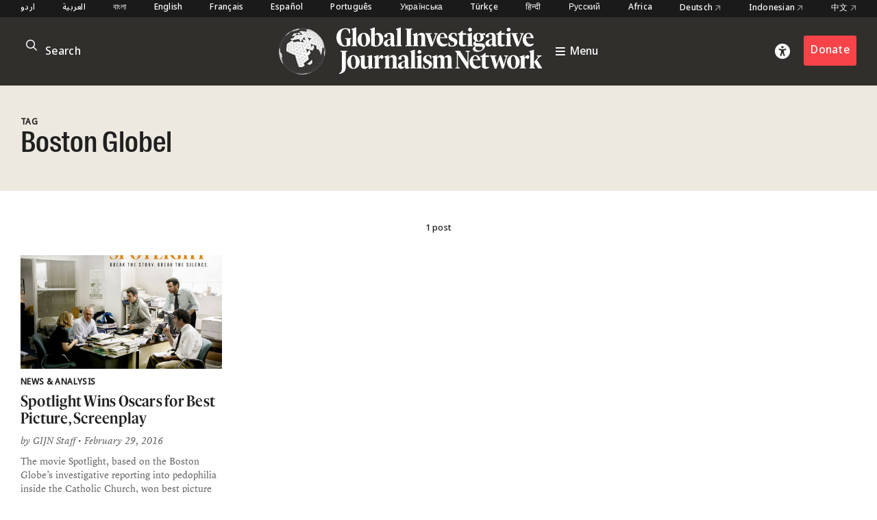

--- FILE ---
content_type: text/html; charset=utf-8
request_url: https://www.google.com/recaptcha/api2/anchor?ar=1&k=6LfarsIoAAAAAE-ax1p6RFxpqGtcpmisVY06qYvu&co=aHR0cHM6Ly9naWpuLm9yZzo0NDM.&hl=en&v=7gg7H51Q-naNfhmCP3_R47ho&size=invisible&anchor-ms=20000&execute-ms=30000&cb=neuwyrhxuolq
body_size: 48263
content:
<!DOCTYPE HTML><html dir="ltr" lang="en"><head><meta http-equiv="Content-Type" content="text/html; charset=UTF-8">
<meta http-equiv="X-UA-Compatible" content="IE=edge">
<title>reCAPTCHA</title>
<style type="text/css">
/* cyrillic-ext */
@font-face {
  font-family: 'Roboto';
  font-style: normal;
  font-weight: 400;
  font-stretch: 100%;
  src: url(//fonts.gstatic.com/s/roboto/v48/KFO7CnqEu92Fr1ME7kSn66aGLdTylUAMa3GUBHMdazTgWw.woff2) format('woff2');
  unicode-range: U+0460-052F, U+1C80-1C8A, U+20B4, U+2DE0-2DFF, U+A640-A69F, U+FE2E-FE2F;
}
/* cyrillic */
@font-face {
  font-family: 'Roboto';
  font-style: normal;
  font-weight: 400;
  font-stretch: 100%;
  src: url(//fonts.gstatic.com/s/roboto/v48/KFO7CnqEu92Fr1ME7kSn66aGLdTylUAMa3iUBHMdazTgWw.woff2) format('woff2');
  unicode-range: U+0301, U+0400-045F, U+0490-0491, U+04B0-04B1, U+2116;
}
/* greek-ext */
@font-face {
  font-family: 'Roboto';
  font-style: normal;
  font-weight: 400;
  font-stretch: 100%;
  src: url(//fonts.gstatic.com/s/roboto/v48/KFO7CnqEu92Fr1ME7kSn66aGLdTylUAMa3CUBHMdazTgWw.woff2) format('woff2');
  unicode-range: U+1F00-1FFF;
}
/* greek */
@font-face {
  font-family: 'Roboto';
  font-style: normal;
  font-weight: 400;
  font-stretch: 100%;
  src: url(//fonts.gstatic.com/s/roboto/v48/KFO7CnqEu92Fr1ME7kSn66aGLdTylUAMa3-UBHMdazTgWw.woff2) format('woff2');
  unicode-range: U+0370-0377, U+037A-037F, U+0384-038A, U+038C, U+038E-03A1, U+03A3-03FF;
}
/* math */
@font-face {
  font-family: 'Roboto';
  font-style: normal;
  font-weight: 400;
  font-stretch: 100%;
  src: url(//fonts.gstatic.com/s/roboto/v48/KFO7CnqEu92Fr1ME7kSn66aGLdTylUAMawCUBHMdazTgWw.woff2) format('woff2');
  unicode-range: U+0302-0303, U+0305, U+0307-0308, U+0310, U+0312, U+0315, U+031A, U+0326-0327, U+032C, U+032F-0330, U+0332-0333, U+0338, U+033A, U+0346, U+034D, U+0391-03A1, U+03A3-03A9, U+03B1-03C9, U+03D1, U+03D5-03D6, U+03F0-03F1, U+03F4-03F5, U+2016-2017, U+2034-2038, U+203C, U+2040, U+2043, U+2047, U+2050, U+2057, U+205F, U+2070-2071, U+2074-208E, U+2090-209C, U+20D0-20DC, U+20E1, U+20E5-20EF, U+2100-2112, U+2114-2115, U+2117-2121, U+2123-214F, U+2190, U+2192, U+2194-21AE, U+21B0-21E5, U+21F1-21F2, U+21F4-2211, U+2213-2214, U+2216-22FF, U+2308-230B, U+2310, U+2319, U+231C-2321, U+2336-237A, U+237C, U+2395, U+239B-23B7, U+23D0, U+23DC-23E1, U+2474-2475, U+25AF, U+25B3, U+25B7, U+25BD, U+25C1, U+25CA, U+25CC, U+25FB, U+266D-266F, U+27C0-27FF, U+2900-2AFF, U+2B0E-2B11, U+2B30-2B4C, U+2BFE, U+3030, U+FF5B, U+FF5D, U+1D400-1D7FF, U+1EE00-1EEFF;
}
/* symbols */
@font-face {
  font-family: 'Roboto';
  font-style: normal;
  font-weight: 400;
  font-stretch: 100%;
  src: url(//fonts.gstatic.com/s/roboto/v48/KFO7CnqEu92Fr1ME7kSn66aGLdTylUAMaxKUBHMdazTgWw.woff2) format('woff2');
  unicode-range: U+0001-000C, U+000E-001F, U+007F-009F, U+20DD-20E0, U+20E2-20E4, U+2150-218F, U+2190, U+2192, U+2194-2199, U+21AF, U+21E6-21F0, U+21F3, U+2218-2219, U+2299, U+22C4-22C6, U+2300-243F, U+2440-244A, U+2460-24FF, U+25A0-27BF, U+2800-28FF, U+2921-2922, U+2981, U+29BF, U+29EB, U+2B00-2BFF, U+4DC0-4DFF, U+FFF9-FFFB, U+10140-1018E, U+10190-1019C, U+101A0, U+101D0-101FD, U+102E0-102FB, U+10E60-10E7E, U+1D2C0-1D2D3, U+1D2E0-1D37F, U+1F000-1F0FF, U+1F100-1F1AD, U+1F1E6-1F1FF, U+1F30D-1F30F, U+1F315, U+1F31C, U+1F31E, U+1F320-1F32C, U+1F336, U+1F378, U+1F37D, U+1F382, U+1F393-1F39F, U+1F3A7-1F3A8, U+1F3AC-1F3AF, U+1F3C2, U+1F3C4-1F3C6, U+1F3CA-1F3CE, U+1F3D4-1F3E0, U+1F3ED, U+1F3F1-1F3F3, U+1F3F5-1F3F7, U+1F408, U+1F415, U+1F41F, U+1F426, U+1F43F, U+1F441-1F442, U+1F444, U+1F446-1F449, U+1F44C-1F44E, U+1F453, U+1F46A, U+1F47D, U+1F4A3, U+1F4B0, U+1F4B3, U+1F4B9, U+1F4BB, U+1F4BF, U+1F4C8-1F4CB, U+1F4D6, U+1F4DA, U+1F4DF, U+1F4E3-1F4E6, U+1F4EA-1F4ED, U+1F4F7, U+1F4F9-1F4FB, U+1F4FD-1F4FE, U+1F503, U+1F507-1F50B, U+1F50D, U+1F512-1F513, U+1F53E-1F54A, U+1F54F-1F5FA, U+1F610, U+1F650-1F67F, U+1F687, U+1F68D, U+1F691, U+1F694, U+1F698, U+1F6AD, U+1F6B2, U+1F6B9-1F6BA, U+1F6BC, U+1F6C6-1F6CF, U+1F6D3-1F6D7, U+1F6E0-1F6EA, U+1F6F0-1F6F3, U+1F6F7-1F6FC, U+1F700-1F7FF, U+1F800-1F80B, U+1F810-1F847, U+1F850-1F859, U+1F860-1F887, U+1F890-1F8AD, U+1F8B0-1F8BB, U+1F8C0-1F8C1, U+1F900-1F90B, U+1F93B, U+1F946, U+1F984, U+1F996, U+1F9E9, U+1FA00-1FA6F, U+1FA70-1FA7C, U+1FA80-1FA89, U+1FA8F-1FAC6, U+1FACE-1FADC, U+1FADF-1FAE9, U+1FAF0-1FAF8, U+1FB00-1FBFF;
}
/* vietnamese */
@font-face {
  font-family: 'Roboto';
  font-style: normal;
  font-weight: 400;
  font-stretch: 100%;
  src: url(//fonts.gstatic.com/s/roboto/v48/KFO7CnqEu92Fr1ME7kSn66aGLdTylUAMa3OUBHMdazTgWw.woff2) format('woff2');
  unicode-range: U+0102-0103, U+0110-0111, U+0128-0129, U+0168-0169, U+01A0-01A1, U+01AF-01B0, U+0300-0301, U+0303-0304, U+0308-0309, U+0323, U+0329, U+1EA0-1EF9, U+20AB;
}
/* latin-ext */
@font-face {
  font-family: 'Roboto';
  font-style: normal;
  font-weight: 400;
  font-stretch: 100%;
  src: url(//fonts.gstatic.com/s/roboto/v48/KFO7CnqEu92Fr1ME7kSn66aGLdTylUAMa3KUBHMdazTgWw.woff2) format('woff2');
  unicode-range: U+0100-02BA, U+02BD-02C5, U+02C7-02CC, U+02CE-02D7, U+02DD-02FF, U+0304, U+0308, U+0329, U+1D00-1DBF, U+1E00-1E9F, U+1EF2-1EFF, U+2020, U+20A0-20AB, U+20AD-20C0, U+2113, U+2C60-2C7F, U+A720-A7FF;
}
/* latin */
@font-face {
  font-family: 'Roboto';
  font-style: normal;
  font-weight: 400;
  font-stretch: 100%;
  src: url(//fonts.gstatic.com/s/roboto/v48/KFO7CnqEu92Fr1ME7kSn66aGLdTylUAMa3yUBHMdazQ.woff2) format('woff2');
  unicode-range: U+0000-00FF, U+0131, U+0152-0153, U+02BB-02BC, U+02C6, U+02DA, U+02DC, U+0304, U+0308, U+0329, U+2000-206F, U+20AC, U+2122, U+2191, U+2193, U+2212, U+2215, U+FEFF, U+FFFD;
}
/* cyrillic-ext */
@font-face {
  font-family: 'Roboto';
  font-style: normal;
  font-weight: 500;
  font-stretch: 100%;
  src: url(//fonts.gstatic.com/s/roboto/v48/KFO7CnqEu92Fr1ME7kSn66aGLdTylUAMa3GUBHMdazTgWw.woff2) format('woff2');
  unicode-range: U+0460-052F, U+1C80-1C8A, U+20B4, U+2DE0-2DFF, U+A640-A69F, U+FE2E-FE2F;
}
/* cyrillic */
@font-face {
  font-family: 'Roboto';
  font-style: normal;
  font-weight: 500;
  font-stretch: 100%;
  src: url(//fonts.gstatic.com/s/roboto/v48/KFO7CnqEu92Fr1ME7kSn66aGLdTylUAMa3iUBHMdazTgWw.woff2) format('woff2');
  unicode-range: U+0301, U+0400-045F, U+0490-0491, U+04B0-04B1, U+2116;
}
/* greek-ext */
@font-face {
  font-family: 'Roboto';
  font-style: normal;
  font-weight: 500;
  font-stretch: 100%;
  src: url(//fonts.gstatic.com/s/roboto/v48/KFO7CnqEu92Fr1ME7kSn66aGLdTylUAMa3CUBHMdazTgWw.woff2) format('woff2');
  unicode-range: U+1F00-1FFF;
}
/* greek */
@font-face {
  font-family: 'Roboto';
  font-style: normal;
  font-weight: 500;
  font-stretch: 100%;
  src: url(//fonts.gstatic.com/s/roboto/v48/KFO7CnqEu92Fr1ME7kSn66aGLdTylUAMa3-UBHMdazTgWw.woff2) format('woff2');
  unicode-range: U+0370-0377, U+037A-037F, U+0384-038A, U+038C, U+038E-03A1, U+03A3-03FF;
}
/* math */
@font-face {
  font-family: 'Roboto';
  font-style: normal;
  font-weight: 500;
  font-stretch: 100%;
  src: url(//fonts.gstatic.com/s/roboto/v48/KFO7CnqEu92Fr1ME7kSn66aGLdTylUAMawCUBHMdazTgWw.woff2) format('woff2');
  unicode-range: U+0302-0303, U+0305, U+0307-0308, U+0310, U+0312, U+0315, U+031A, U+0326-0327, U+032C, U+032F-0330, U+0332-0333, U+0338, U+033A, U+0346, U+034D, U+0391-03A1, U+03A3-03A9, U+03B1-03C9, U+03D1, U+03D5-03D6, U+03F0-03F1, U+03F4-03F5, U+2016-2017, U+2034-2038, U+203C, U+2040, U+2043, U+2047, U+2050, U+2057, U+205F, U+2070-2071, U+2074-208E, U+2090-209C, U+20D0-20DC, U+20E1, U+20E5-20EF, U+2100-2112, U+2114-2115, U+2117-2121, U+2123-214F, U+2190, U+2192, U+2194-21AE, U+21B0-21E5, U+21F1-21F2, U+21F4-2211, U+2213-2214, U+2216-22FF, U+2308-230B, U+2310, U+2319, U+231C-2321, U+2336-237A, U+237C, U+2395, U+239B-23B7, U+23D0, U+23DC-23E1, U+2474-2475, U+25AF, U+25B3, U+25B7, U+25BD, U+25C1, U+25CA, U+25CC, U+25FB, U+266D-266F, U+27C0-27FF, U+2900-2AFF, U+2B0E-2B11, U+2B30-2B4C, U+2BFE, U+3030, U+FF5B, U+FF5D, U+1D400-1D7FF, U+1EE00-1EEFF;
}
/* symbols */
@font-face {
  font-family: 'Roboto';
  font-style: normal;
  font-weight: 500;
  font-stretch: 100%;
  src: url(//fonts.gstatic.com/s/roboto/v48/KFO7CnqEu92Fr1ME7kSn66aGLdTylUAMaxKUBHMdazTgWw.woff2) format('woff2');
  unicode-range: U+0001-000C, U+000E-001F, U+007F-009F, U+20DD-20E0, U+20E2-20E4, U+2150-218F, U+2190, U+2192, U+2194-2199, U+21AF, U+21E6-21F0, U+21F3, U+2218-2219, U+2299, U+22C4-22C6, U+2300-243F, U+2440-244A, U+2460-24FF, U+25A0-27BF, U+2800-28FF, U+2921-2922, U+2981, U+29BF, U+29EB, U+2B00-2BFF, U+4DC0-4DFF, U+FFF9-FFFB, U+10140-1018E, U+10190-1019C, U+101A0, U+101D0-101FD, U+102E0-102FB, U+10E60-10E7E, U+1D2C0-1D2D3, U+1D2E0-1D37F, U+1F000-1F0FF, U+1F100-1F1AD, U+1F1E6-1F1FF, U+1F30D-1F30F, U+1F315, U+1F31C, U+1F31E, U+1F320-1F32C, U+1F336, U+1F378, U+1F37D, U+1F382, U+1F393-1F39F, U+1F3A7-1F3A8, U+1F3AC-1F3AF, U+1F3C2, U+1F3C4-1F3C6, U+1F3CA-1F3CE, U+1F3D4-1F3E0, U+1F3ED, U+1F3F1-1F3F3, U+1F3F5-1F3F7, U+1F408, U+1F415, U+1F41F, U+1F426, U+1F43F, U+1F441-1F442, U+1F444, U+1F446-1F449, U+1F44C-1F44E, U+1F453, U+1F46A, U+1F47D, U+1F4A3, U+1F4B0, U+1F4B3, U+1F4B9, U+1F4BB, U+1F4BF, U+1F4C8-1F4CB, U+1F4D6, U+1F4DA, U+1F4DF, U+1F4E3-1F4E6, U+1F4EA-1F4ED, U+1F4F7, U+1F4F9-1F4FB, U+1F4FD-1F4FE, U+1F503, U+1F507-1F50B, U+1F50D, U+1F512-1F513, U+1F53E-1F54A, U+1F54F-1F5FA, U+1F610, U+1F650-1F67F, U+1F687, U+1F68D, U+1F691, U+1F694, U+1F698, U+1F6AD, U+1F6B2, U+1F6B9-1F6BA, U+1F6BC, U+1F6C6-1F6CF, U+1F6D3-1F6D7, U+1F6E0-1F6EA, U+1F6F0-1F6F3, U+1F6F7-1F6FC, U+1F700-1F7FF, U+1F800-1F80B, U+1F810-1F847, U+1F850-1F859, U+1F860-1F887, U+1F890-1F8AD, U+1F8B0-1F8BB, U+1F8C0-1F8C1, U+1F900-1F90B, U+1F93B, U+1F946, U+1F984, U+1F996, U+1F9E9, U+1FA00-1FA6F, U+1FA70-1FA7C, U+1FA80-1FA89, U+1FA8F-1FAC6, U+1FACE-1FADC, U+1FADF-1FAE9, U+1FAF0-1FAF8, U+1FB00-1FBFF;
}
/* vietnamese */
@font-face {
  font-family: 'Roboto';
  font-style: normal;
  font-weight: 500;
  font-stretch: 100%;
  src: url(//fonts.gstatic.com/s/roboto/v48/KFO7CnqEu92Fr1ME7kSn66aGLdTylUAMa3OUBHMdazTgWw.woff2) format('woff2');
  unicode-range: U+0102-0103, U+0110-0111, U+0128-0129, U+0168-0169, U+01A0-01A1, U+01AF-01B0, U+0300-0301, U+0303-0304, U+0308-0309, U+0323, U+0329, U+1EA0-1EF9, U+20AB;
}
/* latin-ext */
@font-face {
  font-family: 'Roboto';
  font-style: normal;
  font-weight: 500;
  font-stretch: 100%;
  src: url(//fonts.gstatic.com/s/roboto/v48/KFO7CnqEu92Fr1ME7kSn66aGLdTylUAMa3KUBHMdazTgWw.woff2) format('woff2');
  unicode-range: U+0100-02BA, U+02BD-02C5, U+02C7-02CC, U+02CE-02D7, U+02DD-02FF, U+0304, U+0308, U+0329, U+1D00-1DBF, U+1E00-1E9F, U+1EF2-1EFF, U+2020, U+20A0-20AB, U+20AD-20C0, U+2113, U+2C60-2C7F, U+A720-A7FF;
}
/* latin */
@font-face {
  font-family: 'Roboto';
  font-style: normal;
  font-weight: 500;
  font-stretch: 100%;
  src: url(//fonts.gstatic.com/s/roboto/v48/KFO7CnqEu92Fr1ME7kSn66aGLdTylUAMa3yUBHMdazQ.woff2) format('woff2');
  unicode-range: U+0000-00FF, U+0131, U+0152-0153, U+02BB-02BC, U+02C6, U+02DA, U+02DC, U+0304, U+0308, U+0329, U+2000-206F, U+20AC, U+2122, U+2191, U+2193, U+2212, U+2215, U+FEFF, U+FFFD;
}
/* cyrillic-ext */
@font-face {
  font-family: 'Roboto';
  font-style: normal;
  font-weight: 900;
  font-stretch: 100%;
  src: url(//fonts.gstatic.com/s/roboto/v48/KFO7CnqEu92Fr1ME7kSn66aGLdTylUAMa3GUBHMdazTgWw.woff2) format('woff2');
  unicode-range: U+0460-052F, U+1C80-1C8A, U+20B4, U+2DE0-2DFF, U+A640-A69F, U+FE2E-FE2F;
}
/* cyrillic */
@font-face {
  font-family: 'Roboto';
  font-style: normal;
  font-weight: 900;
  font-stretch: 100%;
  src: url(//fonts.gstatic.com/s/roboto/v48/KFO7CnqEu92Fr1ME7kSn66aGLdTylUAMa3iUBHMdazTgWw.woff2) format('woff2');
  unicode-range: U+0301, U+0400-045F, U+0490-0491, U+04B0-04B1, U+2116;
}
/* greek-ext */
@font-face {
  font-family: 'Roboto';
  font-style: normal;
  font-weight: 900;
  font-stretch: 100%;
  src: url(//fonts.gstatic.com/s/roboto/v48/KFO7CnqEu92Fr1ME7kSn66aGLdTylUAMa3CUBHMdazTgWw.woff2) format('woff2');
  unicode-range: U+1F00-1FFF;
}
/* greek */
@font-face {
  font-family: 'Roboto';
  font-style: normal;
  font-weight: 900;
  font-stretch: 100%;
  src: url(//fonts.gstatic.com/s/roboto/v48/KFO7CnqEu92Fr1ME7kSn66aGLdTylUAMa3-UBHMdazTgWw.woff2) format('woff2');
  unicode-range: U+0370-0377, U+037A-037F, U+0384-038A, U+038C, U+038E-03A1, U+03A3-03FF;
}
/* math */
@font-face {
  font-family: 'Roboto';
  font-style: normal;
  font-weight: 900;
  font-stretch: 100%;
  src: url(//fonts.gstatic.com/s/roboto/v48/KFO7CnqEu92Fr1ME7kSn66aGLdTylUAMawCUBHMdazTgWw.woff2) format('woff2');
  unicode-range: U+0302-0303, U+0305, U+0307-0308, U+0310, U+0312, U+0315, U+031A, U+0326-0327, U+032C, U+032F-0330, U+0332-0333, U+0338, U+033A, U+0346, U+034D, U+0391-03A1, U+03A3-03A9, U+03B1-03C9, U+03D1, U+03D5-03D6, U+03F0-03F1, U+03F4-03F5, U+2016-2017, U+2034-2038, U+203C, U+2040, U+2043, U+2047, U+2050, U+2057, U+205F, U+2070-2071, U+2074-208E, U+2090-209C, U+20D0-20DC, U+20E1, U+20E5-20EF, U+2100-2112, U+2114-2115, U+2117-2121, U+2123-214F, U+2190, U+2192, U+2194-21AE, U+21B0-21E5, U+21F1-21F2, U+21F4-2211, U+2213-2214, U+2216-22FF, U+2308-230B, U+2310, U+2319, U+231C-2321, U+2336-237A, U+237C, U+2395, U+239B-23B7, U+23D0, U+23DC-23E1, U+2474-2475, U+25AF, U+25B3, U+25B7, U+25BD, U+25C1, U+25CA, U+25CC, U+25FB, U+266D-266F, U+27C0-27FF, U+2900-2AFF, U+2B0E-2B11, U+2B30-2B4C, U+2BFE, U+3030, U+FF5B, U+FF5D, U+1D400-1D7FF, U+1EE00-1EEFF;
}
/* symbols */
@font-face {
  font-family: 'Roboto';
  font-style: normal;
  font-weight: 900;
  font-stretch: 100%;
  src: url(//fonts.gstatic.com/s/roboto/v48/KFO7CnqEu92Fr1ME7kSn66aGLdTylUAMaxKUBHMdazTgWw.woff2) format('woff2');
  unicode-range: U+0001-000C, U+000E-001F, U+007F-009F, U+20DD-20E0, U+20E2-20E4, U+2150-218F, U+2190, U+2192, U+2194-2199, U+21AF, U+21E6-21F0, U+21F3, U+2218-2219, U+2299, U+22C4-22C6, U+2300-243F, U+2440-244A, U+2460-24FF, U+25A0-27BF, U+2800-28FF, U+2921-2922, U+2981, U+29BF, U+29EB, U+2B00-2BFF, U+4DC0-4DFF, U+FFF9-FFFB, U+10140-1018E, U+10190-1019C, U+101A0, U+101D0-101FD, U+102E0-102FB, U+10E60-10E7E, U+1D2C0-1D2D3, U+1D2E0-1D37F, U+1F000-1F0FF, U+1F100-1F1AD, U+1F1E6-1F1FF, U+1F30D-1F30F, U+1F315, U+1F31C, U+1F31E, U+1F320-1F32C, U+1F336, U+1F378, U+1F37D, U+1F382, U+1F393-1F39F, U+1F3A7-1F3A8, U+1F3AC-1F3AF, U+1F3C2, U+1F3C4-1F3C6, U+1F3CA-1F3CE, U+1F3D4-1F3E0, U+1F3ED, U+1F3F1-1F3F3, U+1F3F5-1F3F7, U+1F408, U+1F415, U+1F41F, U+1F426, U+1F43F, U+1F441-1F442, U+1F444, U+1F446-1F449, U+1F44C-1F44E, U+1F453, U+1F46A, U+1F47D, U+1F4A3, U+1F4B0, U+1F4B3, U+1F4B9, U+1F4BB, U+1F4BF, U+1F4C8-1F4CB, U+1F4D6, U+1F4DA, U+1F4DF, U+1F4E3-1F4E6, U+1F4EA-1F4ED, U+1F4F7, U+1F4F9-1F4FB, U+1F4FD-1F4FE, U+1F503, U+1F507-1F50B, U+1F50D, U+1F512-1F513, U+1F53E-1F54A, U+1F54F-1F5FA, U+1F610, U+1F650-1F67F, U+1F687, U+1F68D, U+1F691, U+1F694, U+1F698, U+1F6AD, U+1F6B2, U+1F6B9-1F6BA, U+1F6BC, U+1F6C6-1F6CF, U+1F6D3-1F6D7, U+1F6E0-1F6EA, U+1F6F0-1F6F3, U+1F6F7-1F6FC, U+1F700-1F7FF, U+1F800-1F80B, U+1F810-1F847, U+1F850-1F859, U+1F860-1F887, U+1F890-1F8AD, U+1F8B0-1F8BB, U+1F8C0-1F8C1, U+1F900-1F90B, U+1F93B, U+1F946, U+1F984, U+1F996, U+1F9E9, U+1FA00-1FA6F, U+1FA70-1FA7C, U+1FA80-1FA89, U+1FA8F-1FAC6, U+1FACE-1FADC, U+1FADF-1FAE9, U+1FAF0-1FAF8, U+1FB00-1FBFF;
}
/* vietnamese */
@font-face {
  font-family: 'Roboto';
  font-style: normal;
  font-weight: 900;
  font-stretch: 100%;
  src: url(//fonts.gstatic.com/s/roboto/v48/KFO7CnqEu92Fr1ME7kSn66aGLdTylUAMa3OUBHMdazTgWw.woff2) format('woff2');
  unicode-range: U+0102-0103, U+0110-0111, U+0128-0129, U+0168-0169, U+01A0-01A1, U+01AF-01B0, U+0300-0301, U+0303-0304, U+0308-0309, U+0323, U+0329, U+1EA0-1EF9, U+20AB;
}
/* latin-ext */
@font-face {
  font-family: 'Roboto';
  font-style: normal;
  font-weight: 900;
  font-stretch: 100%;
  src: url(//fonts.gstatic.com/s/roboto/v48/KFO7CnqEu92Fr1ME7kSn66aGLdTylUAMa3KUBHMdazTgWw.woff2) format('woff2');
  unicode-range: U+0100-02BA, U+02BD-02C5, U+02C7-02CC, U+02CE-02D7, U+02DD-02FF, U+0304, U+0308, U+0329, U+1D00-1DBF, U+1E00-1E9F, U+1EF2-1EFF, U+2020, U+20A0-20AB, U+20AD-20C0, U+2113, U+2C60-2C7F, U+A720-A7FF;
}
/* latin */
@font-face {
  font-family: 'Roboto';
  font-style: normal;
  font-weight: 900;
  font-stretch: 100%;
  src: url(//fonts.gstatic.com/s/roboto/v48/KFO7CnqEu92Fr1ME7kSn66aGLdTylUAMa3yUBHMdazQ.woff2) format('woff2');
  unicode-range: U+0000-00FF, U+0131, U+0152-0153, U+02BB-02BC, U+02C6, U+02DA, U+02DC, U+0304, U+0308, U+0329, U+2000-206F, U+20AC, U+2122, U+2191, U+2193, U+2212, U+2215, U+FEFF, U+FFFD;
}

</style>
<link rel="stylesheet" type="text/css" href="https://www.gstatic.com/recaptcha/releases/7gg7H51Q-naNfhmCP3_R47ho/styles__ltr.css">
<script nonce="IUj4CB0rN1CvA6URxVXA9A" type="text/javascript">window['__recaptcha_api'] = 'https://www.google.com/recaptcha/api2/';</script>
<script type="text/javascript" src="https://www.gstatic.com/recaptcha/releases/7gg7H51Q-naNfhmCP3_R47ho/recaptcha__en.js" nonce="IUj4CB0rN1CvA6URxVXA9A">
      
    </script></head>
<body><div id="rc-anchor-alert" class="rc-anchor-alert"></div>
<input type="hidden" id="recaptcha-token" value="[base64]">
<script type="text/javascript" nonce="IUj4CB0rN1CvA6URxVXA9A">
      recaptcha.anchor.Main.init("[\x22ainput\x22,[\x22bgdata\x22,\x22\x22,\[base64]/[base64]/[base64]/[base64]/cjw8ejpyPj4+eil9Y2F0Y2gobCl7dGhyb3cgbDt9fSxIPWZ1bmN0aW9uKHcsdCx6KXtpZih3PT0xOTR8fHc9PTIwOCl0LnZbd10/dC52W3ddLmNvbmNhdCh6KTp0LnZbd109b2Yoeix0KTtlbHNle2lmKHQuYkImJnchPTMxNylyZXR1cm47dz09NjZ8fHc9PTEyMnx8dz09NDcwfHx3PT00NHx8dz09NDE2fHx3PT0zOTd8fHc9PTQyMXx8dz09Njh8fHc9PTcwfHx3PT0xODQ/[base64]/[base64]/[base64]/bmV3IGRbVl0oSlswXSk6cD09Mj9uZXcgZFtWXShKWzBdLEpbMV0pOnA9PTM/bmV3IGRbVl0oSlswXSxKWzFdLEpbMl0pOnA9PTQ/[base64]/[base64]/[base64]/[base64]\x22,\[base64]\x22,\x22w7PCpMKocsKoRMKhZ2TDq8OodMKswqwnczJAw6DDkMOpIn01IcOxw74cwrzCi8OHJMO1w6srw5Q8WFVFw759w6BsExhew5wIwpDCgcKIwqDCi8O9BHXDnkfDr8OHw6k4wp9awoQNw44+w55nwrvDlcO9fcKCScOAbm4UwqbDnMKTw5/CtMO7wrBGw7nCg8O3cjs2OsKUN8ObE3UDwpLDlsONAMO3dgIWw7XCq17Cl3ZSGcK+SzlrwrTCncKLw53DgVp7wrkHwrjDvHXCvT/CocOEwoDCjQ1+TMKhwqjCpiTCgxI9w6FkwrHDq8OIEStSw4AZwqLDuMOWw4FEK37Dk8ONO8O3NcKdNk4EQyoqBsOPw5IJFAPCgMK+XcKLRMK2wqbCisOwwoBtP8K2G8KEM0t2a8Kpb8KaBsKsw5ctD8O1wpPDnsOlcFfDsUHDosK1LsKFwoI/[base64]/CosKEwqzDolzDk2JewoFvKl0iZnw3wpsUwrrCs31aI8K5w4p0UcKWw7HChsOKwpDDrQxrwrY0w6Msw4tyRAfDiTUeGMKGwozDiCnDoQVtLEnCvcO3KsO6w5vDjXvCvmlCw4g5wr/[base64]/DrMK2woI0w4gyQEkawq4eKnVKWsK1woHDlBnCusOoDMOEwrhnwqTDojZawrvDh8KkwoJIIsOWXcKjwrNXw5DDgcKkPcK8IjAAw5AnwqTCs8O1MMO/wqPCmcKuwq7ChRYICcKYw5gSZR53wq/[base64]/[base64]/DrGHCjF8KBMOtHsKlw7/DusKMXj7DocKtYn3CmcOhAMOoJhgdAcKLwrbDosK7wpDCsX3Dr8OSKsKGw5XCtMKoV8K0LcKewrp7O1U0w7bDi3fClcONX3DDv1TCqG4Sw4rDtzsRI8KFw47CsmTCozV2w4ALw7HCikjCuS/DslbDtcKLKcOyw5MRe8O+PGbDscOdw4HDklMGJMKRwoPDpGjDjlJAIsKfQXXDjsKfLAHCqxDDp8K+CsO/wq1PHHPCtSfDvDJOw6zDjVfDsMOawq1fSmwsZkZldTAVPcK/w7cad3PDr8Olw7DDkcOrw47DpWPDhcOFw7fDvcOWw5IMZyjCo2oGw5PDtMOYFcOSw6XDrzzCn1oaw5M/wq5qdcK/[base64]/ChgvCscOzRnRyU8OkAsOpwpI6woXCmcKgVn9Pw7rCrmp2wrs7LsOzZjIVTDAIdMKCw6fDt8ObwqrCmsOAw4lzwqdwYTPDgcKwR2HCujZswp9rX8KSwp7CqcKpw6TDl8OKw7Ykwr0Rw5fDrcK/EcKOwrPDmXRUZkDCjsOkw4paw6oUwr82worCniY8Tj5DKH9hb8OUNMOrd8KKwpTCt8KkScOSw7pTwqNBw58ONhvChBo2QSXCpTbCi8Khw5PCtFlTVMORw7fCtcK5YcORw4fCj2Nfw5LCvEAJw6ZnF8KaJ2/ChUBif8OTG8KRKcKQw70dwpQjSMOOw5nDqsOOdFDDrsKDw7jCs8Kcw4F1woYLbkk0wovDqEIHHsKGd8K6dMOIw40/dinCkWVaEUtMwo7Cs8Kcw4pdUMKhJAVWAiseWcO3eSQSFMOaeMO3DnkyTcKbw7DCuMOSwqDCu8KIOzDDt8O4wpLClSpAw7JdwozClxPDlljClsOKw6nCkEkJfG1Ww4tWCzrDm13Cs0JLIVBLEMKRcsK5wrrCp2A4Ok/CmMKqw43CmijDpsKBw4HCjh5Mw4toY8OuJC5MKMOkLMO4w73CgTzCuXQFDHTChcK+OGBTaW1Kw7fDqsO3E8O2w7YOw6oxOF4kdcKoacKGw5TDksK/MMKFwq8cwo7DgwjDqsKpwovDlENIw78Hw6zCt8KBI0pQEsOgK8O9esOPwrYlw4I/C37CgXADS8KNwqMuwoPDjwXCpRPDqzjClMOXwrHCvMOVSzIPUcOjw6DCv8Opw7zCr8K1BD/CslPDjMKsSMKHw5wiwqTCu8Oew5huw7R4UQgjw4vCv8O7C8KVw6NFwofDmWXDlizCucOiwrHDvMOQZMKHw6I3wrHCrsOTwo5pw4PDvSjDpybDp20KwrLCm2vCsmZdb8KwWsO/w7gOw7HDusK1E8KeLgUuVsOhw5TCq8K8w7rDqsOCw4jCncO0ZsKkFD/Cn0bCkcOywrXCicOew5rCl8OWC8OVw6sSeFlBKgPDqMOYEcOswpB1w7Qiw47DhcKcw4cQwrjDm8K9c8OZwppFw64zGMOiSEPCo23CvW5Bw5fCrsK/GgjCiFNLAEfCs8KvRMOfwrlbw4XDosOeOARmI8KDEkhwUsOcZCHDpS53wpzCnXU0wrbCrDnCiTkjwoIJwo3DgcOYw5fDiVEeK8KTbMKFSX5TdijCnQnCqMO9w4bCpjNSwo/DlcKIOcOcFcOUZMOAw6rChXHCi8Odw4lTw5Bhw43CsyfDvDY2DMKxw4/CvMKPwpMjTsOpwrrCmcO3KlHDhQfDsz7DvUgWamvDocOCwoNzCHrDj3leGHV9woVIw4/[base64]/DglQswrQAwoPDqGAUwqokwpzCtMKeYy/Djx3Dnj/CiF4Bw57DrVrDgkTDqkPCnMKSw4rCoAVPcMOGwprDtQhPworDsCXCvnLDvcK1OcKneS3DkcOvwrTDrj3DrScow4NPwrDCssOoE8OeQcKKKcONwrUDw7pNwrNkw7Qow7/[base64]/CmELDtcONwqXDpMOVw6zDlwxEPSQzYsOhw5/CgFoJwrgVYlTDmBnCosKhwojCkhnCiEPDqMOMwqLDl8K/w5/ClnkeVMK7QMK6WWvDsyvDnj/DrcOsZmnCtTtVw79Yw7zDvsOsAXVgw7liw5HCnUjDvHnDggjDqMO7VSzCl08JZ0MPw445w5rDh8OiIyNmw4RlNV4JOQ8RHRPDmMKIwonDr07DkUNCCTJAw7bDpWPCrl/[base64]/[base64]/CiMKaV8KHwopgTRzDrUMqw7nCtjnDmcOWP8OdFTAlw6bCvA8WwoFEQsKCHkzDo8Knw5IvwqPDvMKAWMOTw7UGKMK5A8Oxw58zw6dewqPChcOgwr8tw4jCmcKDw6vDrcOcHMOXw4YmY3xOQMKIWFnCnz/CmxDDv8OjfUAww7h1w71Swq7DlgBcwrbCo8Kiw7B+HsKnwrrCtwMFwqVQcG/[base64]/JcKGw6VswrU/[base64]/DoMK2HMOGY8O/w6vCtcOxX2vDrCImBMK3PcO3wqLCiyQmaDp5BMOZRsO+IMKkwo01wqbDlMKlcirClsKTw5h/wqgLwq3CqFsVw7csdgU3w7/CrUAtfl4Ew6DCgHMXekHDkMO5Vj3CmsO1wog0w6hLZ8OjQT1YZsObHlpew6B5wrpzwrrDisOkwoVzNiYHwqhwKcOOwpzCnWBFbRlNw5o4CHHCr8KtwoVGw7Ukwo/Du8Osw7Ixwpdgwr/[base64]/DosKZYsOnE8O6w6/DjcK7OhJEw5LCiwhNw4ppN8KjQcKGwo3CiCDCqcKsVcOgwrJIYx/[base64]/DrCDDkcKXwoDDq8O+w4INK07CjcK4w6HDq0cGwqk+L8Oaw7jDjhHChy9WG8OHw7giYXckHsO+GcKVH2/[base64]/CqsKVfMOXwqXDgm4HBybCv8KHw4bCuMKpHgsTfBgdcsK1wrrCgcOiw7nCuQvDlgPDvMK2w7/Dim1vf8KSZMOFYFdzZMO7wqYfwqUWTSnCpcOOV2JfKsKkwqbCnBZ7w5VONmAVamXCnkzCrsKtw6/[base64]/[base64]/w6zDjsOEw4HCncK0w5FRwoxPEcOAYsK4w6Vrw4zCsAt9E282c8OiMhNvRcKjajrDgxRIenMuwq/CscOgwq/CsMKAZMOGWMKdZ1BIw4xkwpLDg1AaR8K/[base64]/[base64]/CjcO7EMKGannDuifDkMK2dybCkifCoMOKe8KwdE4FSgVQOkvDk8Kow6syw7Z6BDw4wqTCv8K5w6DDlcKcw6XDiBcbL8OpLyfCglV0w7/CpcKcRMOtwp3CuhfDrcKqw7dhW8Kgw7TCs8OJZXsKUcKBwrzCpUcbPkpIw7jCkcKjw6MoIgPCm8KawrrDvcKuwq3DmRRZw5M7w4PCmU7Cr8K6aioWPG8Awrhhc8K2wohWIXPCsMKZwqXDuA0ARMO9DsK5w5ccw6poAcKbN0HDnQwNWcOsw49ZwrU/cmFqwr8IdHXCihfDgcK6w7ldFsKrVnTDpMOKw6/DrR/Cq8OSw6nCuMOJacOUD3DDu8KNw5bChwcHWXnDkWvDmyHDk8K3ax9VTMKQIMO1Zm8qIAsqwrBjTBTDgURoBlttEMONUQvCk8OcwoPDrnYYSsO5SiTCvzTCj8KoZ0pMwod3EXfCtz4Rw7bDihrDo8KJQAPCiMOzw4MwMMO8GMOaSDzCjjEswo/DgwXChcKTw7bDg8KABxpRw5oXwqgtDsKSEMKjwoTConxLw5DDqC5uw7/DmEXCvVIiwosfYsO2V8K8woxkMT/Duhs1DsK3KETCjMOOw4xuwrZgwqMkw4DDosKHw4PCuXnCh3VNKMOaTmZgTmDDnUB+wo7ChTjCrcOtOTsPw4h7D19Dw5PCosOwJFfCk3JyC8OzBcOEPMK+LMOvwpcowrXCtiEANG3DuFDDpnjCvENoTsK+w7UbD8OdEGUMwo/Di8KQFXt7WsO3J8OSwozCiS3CpC83OF9jwp/Cl23Dl2nDj1JtAl9gw6jCpkPDicO7w5drw75hWWVaw7cnNEVZbcOtw4M/w6Mnw4FjwofDmsK5w57DiRjDniHCpcKQaU9pYmfCmcOOwoHChUDDoCZkeS3DtMO6dsOww6BIHMKCwrHDgMOlKsKTUMKDwrAyw7hMwqRZwovCoBbCkxBFE8OSw6dHw5ovBmxAwqoewqPDjcKKw43DpxxiasK/wprCr3ddw4nDtcOveMKMVz/CuXLDojnDsMOWY13DkcOaTsOzw7pAayA6ayfDjcOFSgjDtUshKgNdIQ/Cnm/[base64]/[base64]/[base64]/CuwHDtMO8wpMewr0Bw6MpMcOSGCbDqsOww6XCi8O5wqs+w5EifEHCj0MiYsOrw6vCribDrMOpdcK4R8KSw4ogw7zDnhjCjUVbT8KzRsOFCVF2HcKtIsOnwp0GasKJVmPDrMKkw6jDvcKMSV3DvAsgS8KdN3fDnMOJwo0gw51mPmwBGsOmKcK2wrrCrcO1w6bDjsOjw7/CryfDicKaw7gBBnjDixTCp8K2csOJw4LDk31ew4vDqDcUwq/DqlXDqQN+XsO8wqlaw6pSwoHCgMO0w5fCmHd9ZQDDs8OueRhDecKBwrU0EW/DisOgwr3CrANUw5MyJ2EXwoEmw57CrMKNwpciwqvChcK4wpBgw5Mnw7RHcBzDiBo4HCJCw4kne39pCsKDwrfDpxZ0anciw7bDh8KZdBIBBVQpwqjDnMOTw4rCtsKHwp02w5/CksOfwplaJcKfw4PDqMKKwrPCn1sgwprCisK9MsO5JcK2wofDsMO1e8K0axwvGx/DlQRyw7c4wp/CnkvCvQTDr8Oxw53DoSjCsMOrQgbDlDBDwq8qKsOMPAbDtV3Ct25KGMO/VSPCrxVNw7fCigESw5zCoRLDpmNswox8Lisjw5swwrxiYAzDpHEjXcO/w5JPwpPDjcKpHsOeXMKOw5jDtsKWWnJGw6HDisOuw6tJw4vCsV/CncOywpNqw4hGw43DisO+w698YhvCujoHwp0ew5bDmcOWwqAIGl1SwqxBw7TDo0zClsOMw6M4wogswp4aTcO/[base64]/CtX/CsETDmknDnsOWwqt8wrY0wp3DtFlXF3Ztw5R3aA7CkQ0+TifCiUrDsGJWWkIlJAzCmcKjFsKcK8Khw7vDrybDg8K9D8OMwrlKYMOzQ1/CusKoPGRmKMOODUrCu8KiXSbCqcKxw5rDo8OGK8KxGcK+fGdGFGjDmcKxZBrCgMKawr3CvcO3QijCuggULcKvHUTCkcObw4cCCsKtw4VMA8OYGMKYwrLDmMK/wqjCtsO7w6ALM8Kow7JhIG4wwrLCksO1Bg9dLQVGwoshwoYxT8KUYcOlwoxfO8OHwp4dw78mwoPCoE0VwqQ8w4MWOUUVwrTDsWZnYsOEw5YJw68uw71WScOZw6/DlMK3w4UfeMOlJnvDhjDCssO+wqrDrU3CiHDDjMKBw4jCtzLDgg/DiATDisKvwpnCl8OfKsKBw6YHE8O8eMKyOMOKOsKMw641w6IBw6DDocKYwrtjOsKAw6fDkjtDJcKtw4Bmwq8Hw6Nkw5VidcKcA8OEB8O0HDMZdTNQUwzDlV3DusKpCcKSwq1zYQooJMO+wpLDg2nDu0RqWcO6w7/Cp8KAw57DlcKtd8OHw5/[base64]/DgsKLBSfCmsOTQxDDpW3Dgkscw7vDqjoTwqcHw5TCmX0IwpkcRMK0IsKiwr/Dlyckw4TCg8OZUMOEwoJvw5gFwoTCuAsNM0/Cn1XCrcKVw4rCpHDDjiUVRwInEsKPw6tGwpvDv8KRwpvCplfCqSc5wo9dV8KYwqTDncKHw5jCrV8ewptdO8KywqTCgcOBUHY9w5oCFcOsdMKRwq4hIRDDoUdXw5/DjcKfOVsKanXCv8K7J8O2woPDvsKXOcK3w4cLKcOESinDuXjDssKRCsOGw77ChMOCwrw4XWMjw4pRNxLDqcO2w79DBDHDhDXCjsK4wqU+RmxZw7HChx0cwq0VCwjDhMOgw6vCkDBPw45FwrHCpDPCtylhw6TDiR/DgcKEw7AwVsKtwpvDqE/CokbCkMKPwpAqS0U/w58hw7MRU8OLIcOUwpzChDfCknnCssK6TzhMJcKrwozChsOrwqXCocKNeDQWaD7Dig/[base64]/[base64]/Cu8OXwovDuRHDgcKzbcOew5zDohvCq8KRwqQZwqHDvQcoXicDXMOAwosnw5HCtsKAV8Kewq/Ci8Olw6TChsOPKHk5AMK8VcKlKAJZDAXCpzx1wqE8f2/DsMO4OsORU8K+wpkIwobCvCZGw67CjMK6OMO6KwfCq8K0wr9nLy7CnMKqZW5SwoIzW8KQw5QGw4jCoyfChxnChQPDhsOvPMKEwojDjybDlcOTwoTDiE1gMcKzDsKYw6rCj2bDjMK8S8K7w5nCq8K4IgRcwpzCl3LDhBjDsnZJRsOhaVt+JMK+w7/Ck8O7OgLCkF/[base64]/CrjRKLUDCrMOfw59nRsKHw63DmMKdwoh+dnDDkm5OQUhZWsKhP2VwZXbClMOAYDt+TWhpw77DvsKtwoPCjsO0SXIWIsK+wr8lwoEQw6PDvsKKAjzDlTR1W8Oyfj/CvMKIJkbDr8OTIsKDw45SwpzChz7DnVfCkjHCjGPChUTDssKpbxQCw5ZWw6AtJMKjQcKiEyJSNTLChGXDgQjDhXnDomvDu8KQwpdJwqXCjsKRF17DiArCj8KCARfCk1jDlMK/w7IBNMOOBQsXw5LCkyPDuTjDusKgdcOUwoXDmzEybnjCgi3Dq3TCrHIOPhrCmsOwwo0zw5DDu8OkOSDDogt4LHvDk8KJwp3DsmnDmcOaGDnDqMOCGyFjw6Bkw6/DlcKxR0PCqsOhFRADUcK+JjvDnxjDisO5EHvDqyA6F8KKwo7ChcK7V8O9w4DCsQATwr11w6lUHT3Cg8ODBsKDwop5HWNlNzdEIsKmBzxabwzDpDV5QwlZwqTCvi/DiMK8w7nDmcOWw75ZIinCrsK7w4MeaibCicOufk8pwpckKjl2PMOJwovCqMONwodmw48BeyHCsH5aOsKow41WOMK1w5gjw7MsasKXw7M2OQJnw4tCbMO+w7lgwrzDu8KfGG/DicKIaiJ4wrp4w78cajHDrMKIbHfDhy4uOgozZiwewqN8ZAXCqyDDlcKeUDBTMMOuJcOXwoEkQwjDgyzCjzhqwrA2EWXCgsO3wqTDvxrDrcO4R8Olw7N+HD1bEBPDkyNlwrnDucKLGjfDpsKHKQRlYcOvw7/DrsKSw4zChg3CtMOhJ03Cn8K5w4IMw73DnhPCnsOGIsOmw5EYAGwfwpDCpilGYT3DqBh/YjYNw4Ylw6vDm8KMw6MxAWEyNi8/wpvDg13Ct1IHN8KdICHDm8KzTBrDp13DhMOGWxZbK8Kcw4LDrEgqw6rCssOOcsOsw5fCncOhw7xrw7vDrMKMczLCuE9hwrDDocKbw5YdZzLCl8ObesK7w6AaCsOJw77Cp8OQwp/[base64]/Vyozw4nClkzCuF7CuURQEWctSABpwpfCl8OVw70Ww4/[base64]/Ck8KrXAzDpsKhehnCkBjCk8ORZGxtwrdZwqdBw4c5w4zDhwlUwoFba8Ksw7ckwpLCijd0YcKLwqTDj8OJesKzdiUpfjZJLCbCv8OFHcO/HsO5wqAfUMORL8ONS8K+F8K1wrrCtyLDuztPGwDCl8OHDDjDhMOIwoTChMOxBnfDpcOJb3NXSFbCuFl2woXCrMKwR8OxdsO/w73Diy7CjjNbw4rDhcKYEy/DrnMiXT7CsRQXEh5/Q07CtUN+wr0Owq0pdDNewoF1b8KTJMKGNcKPw6zDt8KzwqnCt0PCtz5pw5Vew7wHIQrCkVTCq2EEPMOPwrwGdn/CkMOTXMO2DsKpXsKWOMO0w57ChUDCpVbDmk1vHMKQR8OHNcOyw710KzpQw7VHOjNiQ8OzSjsLIsKqeUQlw5bCuQ8YGA9ULMOewoIZblrCh8O3FMO0wpPDqlcqcMOKw7AXLsO6NDZ6woAcfBjCnMONecK1w6/[base64]/CuhBEw4cgPQFIw6nCrRl0ZMK8LMO7ZMKzA8KlQkDDrCTDuMOdAcKoeRPCo1DDsMKyGcORw5JLQcKueMK/w7vCvMOUwr4QXcOOwovDvw3Cj8OhwoHDucOYOA4ZbwfDs2LCvi0BL8KrGCvDgMKqw6oPGCwvwrvCuMKMVTTCgnx9w7fCtiJCMMKQZsOdwopow5NQHxQRw5TDvRHCu8OGAHYsIz4iCnDCssOWVCfDk23ChEA6fcOww4rCtsKrBR1/wq46wonCkBwhVUHCtiw7wo9NwrNnVXY/N8OTwqLCp8KMw4NYw7nDrMOSFSPCp8Olw4ltwrLCqkXCl8OpGR7Cu8KRw7NDw7gHwrHDqMK+wpk4w6/Cs0fCusOmwohvPRrCn8KzWkbDkXYwbHzClsO1EsK0W8O/w7t7GcK+w75MRS1TPTbCiwASQzRewqABSX8uegIFKHkTw506w5c1wqJqw6nCjhMmwpUGw4dzHMOEw7k5UcK8bsO8wo1vw4d6P1xwwqd1BcKFw4Rhw7PDh1J9wqdITcKxZjdEw4PCksOoTcOnwq4idhtBPcKELhXDtRB5wpLDhsOZMFDCsCHCvMOJLsK/TMK7YsOewpzCjXwSwok7wrfDgl7CksK8EcOFwrTDucKlw5guwrVcw5h5Hg7CocKSGcOfCcOlcFXDr3zDqMKzw6HDsV4RwrQbw7fDu8OiwqRWwpzCoMOGecOwWMOlHcOZSH/DvXp7w4zDnUhLcQTDosOyf0t4Y8OxKsKvwrJnRyzCjsK3OcKdKRXDsnrClsKPw7rCi3lXwpUJwrN7w5nDjAPCq8KnHTw4woYZwr7DicK2wrPCjsKiwp4swqvDqsKlw67DjcOswp/[base64]/Dk8OHNMKFw6BywotSPsOMwrYpwqzDtyw5bWwXw5ZtwqxeHCdMG8OnwoPCjMKkwqrCiC7DgBsxK8OYYMOtT8O1w7XCsMOdXTTCoEZ9ABjDl8OEMMO2BEALccOwA07Cj8OfBcKlwqfCrMOrLMOXw4fDj1/DoQXCnUTCoMOKw6nDlsKxPG8hWXZJRivCm8OZwqXCi8KKwr/DlsKPQMK2SjRsBWs3wpImScOoLQTDtsKEwoYvwp/ChV0bw5DCtsKxwo/DljbDksOkw47DnsO9wqRswo9JHsK6wr3DusKQPMOnPsOUwrTCvcOxZw7CiA7CrWXCocOKw7tOXkVbCsOEwqM7NsKXwrPDnsOdXzPDuMOlUMOPwqTChsK8Z8KIDBstcCnCj8OUYcKkRE5Vw4/CpS0XesOfEA1uwrPDosOTD1HCssKpwpBJHMKQYsOFwqNhw5RdTcOsw4dMMiVKRR9vYnHCksKrXcKkMQDCqMOoBsOcGydfw4HChMOeGsKBfEnDqsKew7waXsOkwqQmw5x+DBxDaMOmKGTDvjHCqMO5XsOoODTDosO6wqxAw50owo/Ds8O+wqPDi1sow6kcwo8McsKNBsOmZzgQeMKow7nCjXstekbCusOzeSkgFsKeVkIxwp9UCn/Dv8KjcsKjRzvCv3DCr15AFsOSwrZbTzEzE2TDkMOfDG/Cl8OewpJPB8KCw5HCrMOXZ8KXRMKBw5fDp8KCwoDDhT5Uw5fCrMKbbMK7UcKHb8KPHTzDiy/CtcKRH8KQBWUhwoRyw6/[base64]/w6LDrsOmwo9ZOlbDuW/Cm8OeCETCt8Kiw7XDjjPDpA7Ct8K3woJ1AcOTVsOzw7fCuDLDozhqwp7Dl8K/XsOow4bDkMOOw6U8OMOCw47Do8KXKMO1woMLesOTLT/DtMO5w73CmyRBw73DiMKvO17CtUHCoMKAw5VcwpkgPMOXwo1jZsO9JCXCoMKRR0nCuF7CmBpBYsKZcG/DlA/CiznCiiDCkmDCsjkUXcKgEcOHwo/[base64]/w5gVw5o+w73DnC/CgQNgw7oWYkXDnMOHw5bDrMK1wo07cXk2w6Z2wpnDm8ORw44VwpQzwpHCp0gTw4ZXw75iw7o/w4h4w4LCiMOuOXPCmVFzwq1XWR89wpnCrMOUBcOyA3DDuMKBVMK3wpHDvcO8BcKYw4rCpsOuwpZrw7cMccK4w4wRw64ZQxEHMFJoFsKYZULDosKfcMOsb8K9w44Iw6tCQQ4rfMO/[base64]/CiMOPWcOXFDPDisKjwqHDssO9ecO1f8OIMMK8WsKBOynCoRXDuBTDrn3DgcORFzXDoGjDucKbwpQywrLDnzdgwozDjcKEbMKVRgIVfEh0w7V1b8OewqzCk1oANMKVwpBwwq0YLi/Ckn9tKGl/DmjColVFPifDvi7DgENzw4DDi0l4w6XCqcKycV5UwqHCiMKpw4ZTw49Ow7tqfsOPwqfCpg7Dn13Cvl0Tw7DDjUrDj8Klwro2wqMyAMKawo3CksKBwrE8w5shw7rDoA7DmDlTSDnCvcOgw7PCucKFFcOow6/[base64]/CvQXCncOUwr3CkDBRN2d2Zx3Cl2t4w5bCqSpKw5lIGEXCjMKyw4DChsOmV1rDu1DCnMKPOMOKEV12wozDiMOYwq3CiFENXsKoAsKAwqXDnkLCryHDp0XDmT/CmQNHCcKnHQF4JSoBwpd6V8O5w4UBQcKPQxQydEPDjCjCrsKjMyXCiwQ5E8OuK0nDjcOhKCzDicKHVcOdCAsuw4/DjsOZYy/ClsOfXWXDmWsVwpx7wqRCwrwmwqojw5ULIXPCuV3CtsOWGhkxY0PCmMKuw6otcWfDrsOVQFrCnw/Dt8KocsKFE8KiCsOHw4oXw7jDmEDChEnCqTsqwqnCjsK+bl9nw7NfOcO9cMKTwqFqB8OqKBwRQ21LwoYgDh3CrCrCp8OLUUzDusOmwr/DhsKEdGMLwqPCisKOw53Cq0HCgwYPeyNCOcKMJcOENcKhUsKuwoNPwoTCrMKuJMO8e17Dij0cw60sCcKEw5/DpMKXwrNzw4FfEy3Cv3rCjXnCv0PCkVxqwpwMXhwbCiZtw5gtBcKEw4/[base64]/wpM2wrvCmsKtw5wVOE7CscOLw40xBWDDusOmw4DCs8O0w4RJwpBhfEjDjyXCp2LCi8OzwpXCrDQBUMKUwqLDo19ANGrDgz4WwoteJMK8AndhYFXDhUhDwpBawrvDhVXDk3U+w5dFcXHDqnTCicOTwqh7Vn7DiMK/[base64]/CpU4efT/DjXLDpMKZa2hMwrEnKgshQsKWXMOlNmTCuHzClcOTw68lw5trd0Ftw7Uww6DCpCXCvHw6O8OuJ1kRwrJRfMKpFsOkw43CugsRw65Xw5vDmHvCklHCtcOAbGTCjD7Cik1Iw4IHYi7DqsK/wr4oMMOtw5LDj3rCmEDCjDlTfsOWfsOBLsOLQQYCBj9swqwvwp7DjDEoB8O8wqzDqsOqwrRPUcOCFcKsw6g0w7cACsODwoDDrAbDgRzCi8OCTC/Ch8KTNcKXw7HCtSg4HH3DnALCl8Ohw7ZEFsO7MsK2wrFAwoZ/dknDrcOQD8KDaC9pw6bDhnoaw6NwDUDDngo6w7QhwoV3w7tWEBjCqgDCk8OZw4DDqsONw6bCpmXChcOPwpAew4o4w4t2YMKkYsKTeMOPZn7CusKLw7zCkjHCiMKYw5k3w6jCkS3DjcK+wonCrsOWw5/[base64]/UsOaWHDCt8KKwpjCkcOkw79Iw73CrSUabxBqw7TDm8KQGkMkJsKvw5ZFVn/Ds8O2S37CuloXwrw2wpFQw51IND8zw6DDi8KHfT/DhD4bwo3CnDtSfsKRw5DChsKCw55Dw4lvdMOjFnDCmxzDsU19PsOdwqoJwoLDhgBaw4RVQ8KTw6bCqMKhIgTDmCoFwrHCghpew681N1LDqB/DgMORw5HCgj3CpRLDrFBiMMKWwrzCrMKxw4/[base64]/[base64]/[base64]/DnXbDoD4hwrbDnUDDnmxRH8K4FsKpw4vCpgbDoj/CnsKxw7okw5hJHMO3woEQw6USP8OJwqU2C8O0dgd7WcOeCcO6Wypcw54LwprCvcOxwqZPwqrCqnHDjSdLczjCkj7DgsKaw5Rmw4HDtAfCsy8SwrLCvsKJwrXCqFEKw5fDhiXCtsKHW8O1w7/Dk8K2w7zDpGILw59qwr3CsMKvPsKkwoDDsic2EVMucsKJw75HfnlzwrZxOcOOwrLCvcO0HwDDnMOPRMKSbMKZGWktwo/[base64]/[base64]/cQIcHMKdKk0ow5N0wpNIJcOQwoTClU8ywocHcm3CqxfCjMOuw4QpKMOiSsOAwo5EOA/DpMKqwqTDm8KJw6bCqMKxZg/[base64]/DhG/DrMOdwr3DvcKoNTkte8OJwpjCo2bDr8KtCUNYw5gow5jDm2XDnC1NL8K6w4rChsOvY0XDssK6bGbDqMOBbyvCpMOLZWTCnHkeKMKrbMOpwrTCoMKmwqLCmXnDmMKBwoN/fcOdwoVuwp/CuirCqGvDocKdAwTCkBrCjMOVABbDssOiw5nCgVhICsOpfSnDqsK/RsO7VsKZw706wpVdwonCn8OuwoTCpMKYwqY9wpfCi8ORwo/Dpy3DmAJyPTtNcxF4w6FyHMOIwoJUwrfDjz4vDmXCjVYow7wXwoo6wrTDmjTDmn4Zw6/CkT88wobDvQHDkGhew7N5w6oOw4wxf27Cm8KsY8OqwrrCtsOEwp53w7JNZDgEUDpMaUvCoT1HecOSw5jCtVB9OVvCqyQkecK6wrHDo8K7ccKWwrp8w6wRwqLCiRhAw6p/DylFdwxHN8O/[base64]/Cq09VRxbClsKiw7B1Y3HCkHTDk8KbUn3Dlh8+Mx7DuD3Cn8Otw5c+SBFKU8Ovw4/CtzJFwobCgMKgw60ewpcnwpI0wo9hacKPw6nDicO7w6l0SS8pDMOPU27CksOlFMO3wqBtw5UnwrkNYlR+w6XCp8Oww5XCsk0mw6Ztw4Vww6YrwqPCtUDCoznDlsKGVynCgcOPfi3CgsKoKk7DlMOPbyJZe3F/wr3DvxU5w5Qmw600w70Cw70XUibCi0IkSMODw4HCgMO1fcKrdCDDp0MRwqc8w4TCqsO0MF5/[base64]/[base64]/CoR5GOMOpMVAdw7tcwo/Di8Kww6nDnsKfTCQRw5LDgCkSw78nRmp6fGLCnjvClGfCkcOPwqw2w6vDpMOdw7JgEhYqdMOHw7DClDDDrGrCv8OUFcKtwqPCrUbCgsKRJsKtw4I4ED4Ef8KBw4kOLw3DlcO7FcKDw5LDmDc7fnnDs2U3wpNsw4rDgTDDmyQTwq/DjcKww6QZwq3CoUkYIcOFbkMDwp1PEcKjIzbCn8KRQT/Du0IMwpRqWsKCK8Oqw5h5V8KATD/DplRWw6YwwrNsdy1MScKaXsKywplTUMKGR8OpRFAswrbDvCTDksK3wrISMXkrcwgFw4LDocO4w5XCsMK1VW7DnTVuf8K2w6wVcsOpw4rCpAsMw5vCtMKqNHBEwqc2VcO3DsK9wpJLPGrDiGVeTcORAgDCv8KJF8KaZVvDg1TDgMOvej4Sw6pBwr/CmCfCmUrCnjPChMO2wrjCqMKdY8OOw7BBOsOgw4IPwr9RQ8O1MRbCmxl8wrnDrsKEw4/Cr2XCgwjCtRdGbcONZsKjLDvDj8OewpBOw5k7VRrCkTjCscKCwrPCtcOAwoTDicKaw7TCo3PDliAiHSvCog54w5LCjMOdHmQ8MFxvw5jCnMKaw50vYcO9RMOyHFlHwpTDrcOCw5vCocO6SWvCtsKSwp4owqTCjyQhKMK/w6ZvWhPDmMOAKMOSJX/ClGM5akJ3ZMOaP8KOwqwZE8O9wpTCnz5+w4bCo8OTw63Dn8KOwpzCusKDc8KFfcO7w6R8c8KAw6l0H8OFw7nCosKGY8O+w4s8GcK2w5FPwqDCi8KCLcO0GkXDn1gxfMK+w4sdwrplwqoCw7RIw6HDmXNeVsKwIcO6woQfw4vDi8OVC8KJTi/DvcODw7jCssO0w7wkB8OYw7HDr0ldA8KLwol7DzFpKcODwqBMG09RwpchwodIwoDDpcO1w71aw7Zhw77Dhip/fMKQw5fCt8KNw6XDvwvCs8KvGg4Jw54gOMKgw5JUMn/CkkjCnXxcwr3DowjDh0/[base64]/[base64]/CjwILLGPCuQjCrnXCrzXCmMK1w7l2w4vChsOBwqY3w6chf009wpMyC8OUacO0F8KDwpUMw4c4w5LCsUzDj8KET8K+w7DClcOBw4t/[base64]/aEbDrUUEPxPCnMKlwr7DicO7woXCnh/CpMOLNjvCtMK+wpQ0w5fCpT1Dw6pdBsK5eMOgwpDCu8K4JR5fw4jDiBAjfidMOcKSw59vY8OwwoXCvHnCmD9jbMO/MyPCmsOLwr/DpMKfw6PDpmN4QgJ9XykkAcKGw5gEH27DvMODXsKDMWfCljLCoWfCgsK6wqDDuTLDtcKnw6DCnsK/NMKRDcO1OFLCr2c9bMOlw43DiMKow4PCnMKEw75owpp/w5jDgMKGRsKNwpnChnPCqsKLX0rCgMO8wrwTZRvCiMKfccKpXsKcw63CgsKcYA3Cp3HCu8KPwoh/wpRsw6Vxfl08IRhpwoHCjR7DtDZ3TjBFwpQtZ1I4MsOtfVNIw7IMNgAawqQBRsKFNMKiXCPCjEPCicKKwqfDkW3Co8KpFxUwEUXDi8K4w6zDgsKdRcOvA8OWw6vDuW/[base64]/wpzCgnFkVsOBw7RCfMOcw75pQMOFwpjDtCtjwodBw5DClz1lScOGwpXDi8OBL8KzwqLCicO5a8OewrHDhHJfCTIxQArDuMOGw7E/b8OiIT0Jw5zDi2DCoAjDqUdaS8KdwopAR8Kyw5Nuw7bCrMOJanvDj8KKJDnCllnDjMKcM8KYwpHCqXQOw5XDnMO7w5rCgcOqwqPCnwIkRMK6f3RXw4bDq8KxwqrCvcKVw5nDpsK6w4Y2w6JnFsKCw5DChEBWA3R8w69gXMKDwpLCrsK+w7pXwp/CtcOMY8OswqjCscO4a2TDh8Kgwo88w4sqw6YFYVYwwphrbGE0e8KaMHbCs38pJCMSw6jDr8KcQ8K+esKNw4E7w4tjw47ClMK0wrXCrMKNKA/DuQ7DsyxuIxLCtsOHwrI5UTtTw53CmQZEwqrCg8KcdMO8wrQywqtLw6Fjwo1UwojDvmjCvEvDlzTDoR7ClDB2IsOYCsKMdmfDiyPDjwAhIMKTw7XCm8Kuw6UMXMOEBsOTwpXDqsKxDmnDi8OGwqcPw48bw67CusOwMH/[base64]/w4bDvBTClsOMw7bDqcOrW2M3wpXCm8KpwqDDhCxQw7fDnsOHw4HCgD4sw7AcJsKvUjzCo8K/[base64]/DhsKrwqMgwpjCkcKzwpzDuUfCuxlgwpp0PcOVw7ISw7LDsMOkSsK7w7/Do2FZw5NEJcKXw7whYmUAw6zDvsKkI8ONw4E5ZSPCnsOXa8K0w4vDvMOqw7tgE8Oswq3CocKpUMK0R1/Dt8OwwrbChGbDog/DtsKCwr/Co8OVe8KEwpXCocO/S3rCkEHDsy7Do8OkwoAdwr3DvyR/w5lJwokPF8KOw4nDtz3DqcObYMObGjkFMMKQA1bChcOeIGZxA8KXc8KgwpJfw4zCiEt7QcOCwrEceTzDvcKvw6/ChcKxwrlww7XDhmkefsKawotFbDrDqMKkQMKYwrzDrsOQQ8OJdMK/wrxJSGQywpnDql4HSsO+wr3CgSACdcKRwrJpwpcLATUIwq5yJQotwqNlwqUYURlewrXDrMOpwpkXwqdpBhbDg8OGJiXDisKHBMOxwrXDsg9efMKOwqNDwoE/wo5IwpcDN1fDiSXDuMKVcA\\u003d\\u003d\x22],null,[\x22conf\x22,null,\x226LfarsIoAAAAAE-ax1p6RFxpqGtcpmisVY06qYvu\x22,0,null,null,null,1,[21,125,63,73,95,87,41,43,42,83,102,105,109,121],[-1442069,357],0,null,null,null,null,0,null,0,null,700,1,null,0,\[base64]/tzcYADoGZWF6dTZkEg4Iiv2INxgAOgVNZklJNBoZCAMSFR0U8JfjNw7/vqUGGcSdCRmc4owCGQ\\u003d\\u003d\x22,0,1,null,null,1,null,0,0],\x22https://gijn.org:443\x22,null,[3,1,1],null,null,null,1,3600,[\x22https://www.google.com/intl/en/policies/privacy/\x22,\x22https://www.google.com/intl/en/policies/terms/\x22],\x22zIxU9lLlnCDGecx+qrxO2COE4HMy+IMpJ5q1jIL0Hk0\\u003d\x22,1,0,null,1,1766212836367,0,0,[244,231],null,[158,160],\x22RC-LUmwwwEH-gJSzA\x22,null,null,null,null,null,\x220dAFcWeA6aw4TQToDnRtBIsOFDC9MsShhNUDghbFh6fLiI-uTPqqRcxuNzwXZME8NYNSzd6qQUVXD6Nsu36_nfYWLOr0G0eRqlug\x22,1766295636259]");
    </script></body></html>

--- FILE ---
content_type: text/css; charset=UTF-8
request_url: https://gijn.org/wp-content/plugins/link-roundups/css/lroundups.min.css?ver=1
body_size: -148
content:
p.lr-saved-link{float:left;display:block;vertical-align:top;width:100%}p.lr-saved-link a{font-weight:700;text-decoration:none;vertical-align:top}p.lr-saved-link em{color:grey}p.lr-saved-link img{float:left;margin:0 1em 1em 0}p.lr-saved-link.sponsored{background-color:#edf1f4;font-style:italic;color:grey;padding-top:5px;padding-bottom:5px;margin:.2em 0}.wp-editor p.lr-saved-link{background-position:0 1px}.widget.saved-links h5{margin-bottom:2px;font-weight:700}.widget.saved-links p{margin-bottom:12px}.widget.saved-links p .description{margin-bottom:2px}.widget.saved-links p .source span{font-style:italic}.widget.saved-links p.morelink{clear:both}.widget.saved-links div.post-lead{float:left}.widget.saved-links div.post-lead img{float:left;margin:0 1em 1em 0}.wp-list-table.lroundups-links tfoot td,.wp-list-table.lroundups-links thead td{padding-top:8px;padding-bottom:8px;padding-left:3px}.wp-list-table.lroundups-links tfoot td input,.wp-list-table.lroundups-links thead td input{margin-left:8px}.wp-list-table.lroundups-links thead td{border-bottom:1px solid #e1e1e1}.wp-list-table.lroundups-links tfoot td{border-top:1px solid #e1e1e1}

--- FILE ---
content_type: text/css
request_url: https://ka-p.fontawesome.com/assets/305a56cd54/108909335/custom-icons.css?token=305a56cd54
body_size: 886
content:
@charset "utf-8";.fak.fa-substack:before,.fa-kit.fa-substack:before{content:"î€€"}.fak,.fa-kit{-moz-osx-font-smoothing:grayscale;-webkit-font-smoothing:antialiased;display:var(--fa-display,inline-block);font-variant:normal;text-rendering:auto;font-family:Font Awesome Kit;font-style:normal;line-height:1}@font-face{font-family:Font Awesome Kit;font-style:normal;font-display:block;src:url([data-uri])format("woff2")}

--- FILE ---
content_type: text/javascript
request_url: https://static.fundraiseup.com/embed-data/elements-global/AZZKZELR.js
body_size: 3632
content:
FUN.elements.addGlobalElementsContent([{"name":"Popup #1","type":"lightbox","key":"XVGZPEQQ","config":{"show":true,"openWidget":"FUNLFYXERLU","designation":null,"allowToModifyDesignation":true,"frequency":"once","defaultAmount":null,"defaultAmountBehavior":"checkout","allowToModifyAmount":true,"showLightboxImage":true,"lightboxImage":{"name":"Fundraising.png","uuid":"67e21215-bcf3-4cb9-8218-09bdb90993ea","mimeType":"image/png","width":1920,"height":1080,"size":1552181,"alts":[{"lang":"en","text":"A group of people focused on their laptops in a conference setting, with two individuals in the foreground discussing their work. Text on the image encourages support for truth and investigative journalism."},{"lang":"ar","text":"مجموعة من الأشخاص يركزون على حواسيبهم المحمولة في بيئة مؤتمرات، مع فردين في المقدمة يتحدثان عن عملهم. النص على الصورة يشجع على دعم الحقيقة والصحافة الاستقصائية."},{"lang":"zh","text":"一群人专注于他们的笔记本电脑，处于会议环境中，前景中两个人讨论他们的工作。图片上的文字鼓励支持真相和调查性新闻。"},{"lang":"da","text":"En gruppe mennesker fokuserer på deres bærbare computere i en konferencesituation, to personer i forgrunden diskuterer deres arbejde. Teksten på billedet opfordrer til støtte til sandheden og undersøgende journalistik."},{"lang":"nl","text":"Een groep mensen gefocust op hun laptops in een congressetting, met twee personen op de voorgrond die hun werk bespreken. De tekst op het beeld moedigt ondersteuning aan voor waarheid en onderzoeksjournalistiek."},{"lang":"fi","text":"Ryhmä ihmisiä, jotka keskittyvät kannettaviin tietokoneisiinsa konferenssiasetelmassa, ja kaksi yksilöä etualalla keskustelemassa työstään. Kuvan teksti rohkaisee tukemaan totuutta ja tutkivaa journalismia."},{"lang":"fr","text":"Un groupe de personnes concentrées sur leurs ordinateurs portables dans un cadre de conférence, avec deux individus au premier plan discutant de leur travail. Le texte sur l'image encourage le soutien à la vérité et au journalisme d'investigation."},{"lang":"de","text":"Eine Gruppe von Menschen, die sich in einer Konferenzumgebung auf ihre Laptops konzentriert, mit zwei Personen im Vordergrund, die über ihre Arbeit sprechen. Der Text auf dem Bild fordert zur Unterstützung von Wahrheit und investigativem Journalismus auf."},{"lang":"hu","text":"Egy csoport ember a laptopjukra összpontosít egy konferencia keretében, az előtérben két egyén beszélget a munkájukról. A képen lévő szöveg a igazság és a nyomozói újságírás támogatására ösztönöz."},{"lang":"it","text":"Un gruppo di persone concentrate sui loro laptop in un contesto di conferenza, con due individui in primo piano che discutono del loro lavoro. Il testo sull'immagine incoraggia a sostenere la verità e il giornalismo investigativo."},{"lang":"ja","text":"会議の環境でノートパソコンに集中している人々のグループ、前景には仕事について話し合っている2人がいます。画像のテキストは真実と調査報道の支援を促しています。"},{"lang":"ko","text":"회의 환경에서 노트북에 집중하고 있는 사람들 그룹, 전경에는 작업에 대해 이야기하는 두 사람이 있습니다. 이미지의 텍스트는 진실과 조사 저널리즘을 지원할 것을 촉구합니다."},{"lang":"no","text":"En gruppe mennesker fokuserer på laptopene sine i en konferansemiljø, med to personer i forgrunnen som diskuterer arbeidet sitt. Teksten på bildet oppfordrer til støtte for sannhet og undersøkende journalistikk."},{"lang":"pl","text":"Grupa ludzi skupionych na swoich laptopach w konferencyjnym otoczeniu, z dwoma osobami na pierwszym planie, które omawiają swoją pracę. Tekst na zdjęciu zachęca do wsparcia prawdy i dziennikarstwa śledczego."},{"lang":"pt","text":"Um grupo de pessoas focadas em seus laptops em um ambiente de conferência, com dois indivíduos em primeiro plano discutindo seu trabalho. O texto na imagem incentiva o apoio à verdade e ao jornalismo investigativo."},{"lang":"ru","text":"Группа людей сосредоточена на своих ноутбуках в конференционной обстановке, с двумя людьми на переднем плане, обсуждающими свою работу. Текст на изображении призывает поддерживать правду и расследовательскую журналистику."},{"lang":"es","text":"Un grupo de personas enfocadas en sus portátiles en un entorno de conferencia, con dos individuos en primer plano discutiendo su trabajo. El texto en la imagen anima a apoyar la verdad y el periodismo de investigación."},{"lang":"sv","text":"En grupp människor fokuserar på sina bärbara datorer i en konferensmiljö, med två personer i förgrunden som diskuterar sitt arbete. Texten på bilden uppmanar till stöd för sanning och undersökande journalistik."}],"hash":"839ae50576e9699c"},"lightboxTextColor":"#212830","benefit":null,"lightboxBackgroundColor":"#FFFFFF","lightboxBorderColor":"#FFFFFF","lightboxBorderSize":0,"lightboxBorderRadius":4,"lightboxShadow":true,"buttonLabelColor":"#FFFFFF","buttonColor":"#C63034","buttonBorderSize":0,"buttonBorderRadius":4,"buttonBorderColor":"#FFFFFF","buttonShadow":false,"deviceRestriction":"all","urlAllow":["https://gijn.org/*"],"urlBlock":["https://gijn.org/donate"],"customFields":[],"localization":{"defaultLocale":"en-US","fields":[{"lang":"en","lightboxTitle":"Show Your Support for Accountability","lightboxContent":"The need for a sophisticated, multinational corps of investigative reporters has never been greater. To succeed, these journalists need the best training and technology to do their jobs. Your gift will empower them to go after abuses of power and lack of accountability.","buttonLabel":"Donate and Support"}],"supportedLanguages":["en"]},"displayStartDate":null,"displayEndDate":"2025-12-31T00:00:00.000-05:00"},"data":{"live":{"checkoutTypes":{"checkoutModal":true,"campaignPage":false},"donorPortalUrl":"https://azzkzelr.donorsupport.co","aiFrequenciesEnabled":true,"hasBenefits":false,"defaultGoal":null,"benefit":null,"displayStartDate":null,"displayEndDate":"2026-01-01T04:59:59.999Z"},"test":{"checkoutTypes":{"checkoutModal":true,"campaignPage":false},"donorPortalUrl":"https://azzkzelr.donorsupport.co","aiFrequenciesEnabled":true,"hasBenefits":false,"defaultGoal":null,"benefit":null,"displayStartDate":null,"displayEndDate":"2026-01-01T04:59:59.999Z"}}},{"name":"Message Bar #1","type":"messageBar","key":"XWCABCRR","config":{"show":true,"openWidget":"FUNLFYXERLU","benefit":null,"frequency":null,"defaultAmount":null,"defaultAmountBehavior":"checkout","allowToModifyAmount":true,"panelTextColor":"#212830","panelBackgroundColor":"#FFFFFF","panelPosition":"bottom","panelShowCloseButton":true,"panelShadow":true,"buttonLabelColor":"#FFFFFF","buttonColor":"#C63034","buttonBorderSize":0,"buttonBorderRadius":0,"buttonBorderColor":"#FFFFFF","buttonShadow":false,"deviceRestriction":"all","urlAllow":[],"urlBlock":["https://gijn.org/about-us/donate/"],"localization":{"defaultLocale":"en-US","fields":[{"lang":"en","panelTitle":"Show Your Support","panelContent":"Your gift will empower investigative reporters to go after abuses of power and lack of accountability.","buttonLabel":"Donate and Support"}],"supportedLanguages":["en"]},"customFields":[],"displayStartDate":null,"displayEndDate":"2024-12-31T00:00:00.000-05:00"},"data":{"live":{"checkoutTypes":{"checkoutModal":true,"campaignPage":false},"donorPortalUrl":"https://azzkzelr.donorsupport.co","aiFrequenciesEnabled":true,"hasBenefits":false,"benefit":null,"displayStartDate":null,"displayEndDate":"2025-01-01T04:59:59.999Z"},"test":{"checkoutTypes":{"checkoutModal":true,"campaignPage":false},"donorPortalUrl":"https://azzkzelr.donorsupport.co","aiFrequenciesEnabled":true,"hasBenefits":false,"benefit":null,"displayStartDate":null,"displayEndDate":"2025-01-01T04:59:59.999Z"}}},{"name":"Reminder #1","type":"reminder","key":"XCYYXNZK","config":{"show":true,"color":"#FFFFFF","textColor":"#212830","rippleColor":"rgba(255, 255, 255, 0.2)","dividerColor":"rgba(33, 40, 48, 0.15)","heartColor":"#C63034","borderColor":"#000000","borderRadius":6,"borderSize":0,"shadow":true,"urlAllow":[],"urlBlock":[]},"data":{"live":{},"test":{}}}]);

--- FILE ---
content_type: image/svg+xml
request_url: https://gijn.org/wp-content/themes/gijn/media/logo-white.svg
body_size: 23297
content:
<?xml version="1.0" encoding="UTF-8"?>
<svg id="Layer_3" data-name="Layer 3" xmlns="http://www.w3.org/2000/svg" viewBox="0 0 4053.19 752.7">
  <defs>
    <style>
      .cls-1, .cls-2, .cls-3 {
        fill: #fff;
      }

      .cls-4 {
        fill: none;
      }

      .cls-4, .cls-5, .cls-2 {
        stroke: #fff;
        stroke-width: .5px;
      }

      .cls-5 {
        fill: #ffce40;
      }

      .cls-3 {
        font-family: Times-Roman, Times;
        font-size: 120.38px;
      }
    </style>
  </defs>
  <path class="cls-1" d="m865.99,310.73c-22,0-41.49-3.97-58.47-11.9-16.98-7.94-31.18-18.79-42.6-32.58-11.42-13.78-20.05-29.51-25.89-47.19s-8.77-36.41-8.77-56.17c0-23.67,3.9-44.83,11.69-63.48,7.8-18.66,18.45-34.32,31.95-46.99,13.5-12.67,28.75-22.34,45.73-29.03,16.98-6.68,34.66-10.02,53.04-10.02,14.2,0,28.12,1.46,41.76,4.39,13.64,2.92,26.17,6.75,37.59,11.49v70.58h-12.11l-26.31-59.31c-6.4-4.18-12.88-7.52-19.42-10.02-6.54-2.51-14.13-3.76-22.76-3.76-13.36,0-25.27,4.59-35.71,13.78-10.44,9.19-18.65,23.11-24.64,41.76-5.99,18.66-8.98,42.46-8.98,71.42,0,23.11,1.95,43.51,5.85,61.19,3.9,17.68,9.05,32.51,15.45,44.48,6.4,11.97,13.64,21.02,21.72,27.15s16.43,9.19,25.06,9.19c11.69,0,22-3.34,30.91-10.02l-5.01,14.2v-105.67l-25.06-7.1v-12.11h101.49v12.11l-17.12,5.85v98.56l-12.95,4.59c-10.02,3.34-21.72,6.61-35.08,9.82-13.36,3.2-27.15,4.8-41.35,4.8Z"/>
  <polygon class="cls-1" points="973.99 304.88 973.99 293.61 991.95 286.92 991.95 45.94 972.32 31.32 972.32 25.06 1050.84 0 1050.84 286.92 1068.8 293.61 1068.8 304.88 973.99 304.88"/>
  <path class="cls-1" d="m1173.29,310.73c-19.21,0-36.47-4.59-51.79-13.78-15.31-9.19-27.5-22-36.54-38.42-9.05-16.43-13.57-35.36-13.57-56.8,0-22.83,4.66-42.81,13.99-59.93,9.33-17.12,21.72-30.42,37.17-39.89,15.45-9.47,32.23-14.2,50.33-14.2,19.77,0,37.24,4.73,52.41,14.2,15.17,9.47,27.22,22.34,36.13,38.63s13.36,35.01,13.36,56.17c0,22.83-4.66,42.81-13.99,59.93-9.33,17.12-21.65,30.42-36.96,39.89-15.31,9.47-32.16,14.2-50.54,14.2Zm-4.59-209.66c-7.52,0-13.85,3.41-19,10.23-5.15,6.82-9.12,16.43-11.9,28.82-2.78,12.39-4.18,26.94-4.18,43.64,0,21.44,1.74,40.79,5.22,58.05,3.48,17.26,8.49,30.84,15.04,40.72,6.54,9.88,14.27,14.83,23.18,14.83,7.52,0,13.85-3.41,19-10.23,5.15-6.82,9.12-16.43,11.9-28.82,2.78-12.39,4.18-27.08,4.18-44.06,0-21.72-1.74-41.07-5.22-58.05-3.48-16.98-8.49-30.42-15.04-40.3s-14.27-14.83-23.18-14.83Z"/>
  <path class="cls-1" d="m1368.5,311.56c-11.97,0-23.67-1.18-35.08-3.55-11.42-2.37-21.44-5.22-30.07-8.56l-10.86-4.18V45.94l-19.63-14.62v-6.26L1351.38,0v284.42c2.78,2.78,6.75,5.36,11.9,7.73,5.15,2.37,10.79,3.55,16.91,3.55,8.91,0,16.85-3.55,23.81-10.65,6.96-7.1,12.53-17.4,16.71-30.91,4.18-13.5,6.26-29.58,6.26-48.24s-2.16-33.34-6.47-46.57c-4.32-13.23-10.09-23.46-17.33-30.7-7.24-7.24-15.31-10.86-24.22-10.86-5.85,0-11,.97-15.45,2.92-4.45,1.95-8.14,4.46-11.07,7.52-2.92,3.06-5.36,6.13-7.31,9.19l.84-10.02c2.78-5.57,6.89-11.42,12.32-17.54,5.43-6.13,12.25-11.28,20.46-15.45,8.21-4.18,17.89-6.26,29.03-6.26,12.53,0,24.92,3.62,37.17,10.86,12.25,7.24,22.48,18.52,30.7,33.83,8.21,15.31,12.32,34.94,12.32,58.89,0,18.66-3.48,35.36-10.44,50.12-6.96,14.76-16.15,27.36-27.56,37.8-11.42,10.44-24.22,18.38-38.42,23.81-14.2,5.43-28.54,8.14-43.02,8.14Z"/>
  <path class="cls-1" d="m1548.26,310.73c-8.91,0-17.26-2.09-25.06-6.26-7.8-4.18-14.13-10.09-19-17.75-4.87-7.66-7.31-16.64-7.31-26.94,0-11.14,3.06-20.81,9.19-29.03,6.13-8.21,14.06-15.1,23.81-20.67,9.75-5.57,20.19-10.02,31.32-13.36l55.96-17.96,5.85,9.61-40.51,15.45c-10.58,4.45-18.45,10.58-23.6,18.38-5.15,7.8-7.73,16.85-7.73,27.15,0,8.91,2.23,16.43,6.68,22.55,4.45,6.13,11,9.19,19.63,9.19,6.4,0,12.25-2.02,17.54-6.06,5.29-4.04,9.47-8.84,12.53-14.41v14.62c-6.96,9.19-14.97,17.4-24.01,24.64-9.05,7.24-20.81,10.86-35.29,10.86Zm89.38-1.25c-8.63,0-15.73-2.3-21.3-6.89-5.57-4.59-8.35-11.62-8.35-21.09v-4.18h-4.59l2.09-5.85v-130.31c-1.39-11.69-4.94-20.33-10.65-25.89-5.71-5.57-12.46-8.35-20.26-8.35-3.9,0-7.66.49-11.28,1.46s-6.68,2.3-9.19,3.97l-.84,44.27c-2.78,1.95-6.4,3.48-10.86,4.59-4.45,1.11-9.19,1.67-14.2,1.67-8.35,0-14.76-2.3-19.21-6.89-4.45-4.59-6.68-9.95-6.68-16.08,0-6.96,2.65-13.57,7.94-19.84,5.29-6.26,12.39-11.76,21.3-16.5,8.91-4.73,18.72-8.56,29.44-11.49,10.72-2.92,21.23-4.39,31.53-4.39,15.87,0,29.03,2.51,39.47,7.52,10.44,5.01,18.24,12.53,23.39,22.55,5.15,10.02,7.73,22.41,7.73,37.17v122.79c.56,2.51,1.53,4.46,2.92,5.85,1.39,1.39,4.04,2.09,7.94,2.09h10.02v10.86c-1.11.84-3.9,2.3-8.35,4.38-4.45,2.09-10.02,4.04-16.71,5.85-6.68,1.81-13.78,2.71-21.3,2.71Z"/>
  <polygon class="cls-1" points="1694.27 304.88 1694.27 293.61 1712.22 286.92 1712.22 45.94 1692.59 31.32 1692.59 25.06 1771.11 0 1771.11 286.92 1789.07 293.61 1789.07 304.88 1694.27 304.88"/>
  <polygon class="cls-1" points="1847.12 304.88 1847.12 292.35 1869.67 285.67 1869.67 38.42 1847.12 31.32 1847.12 19.21 1955.7 19.21 1955.7 31.32 1933.57 38.42 1933.57 285.67 1955.7 292.35 1955.7 304.88 1847.12 304.88"/>
  <path class="cls-1" d="m1964.72,304.88v-11.28l17.96-6.68v-154.11l-20.46-15.87v-5.85l74.76-24.22h1.67v41.35h2.92v158.71l17.96,6.68v11.28h-94.81Zm121.54,0v-11.28l18.79-6.68v-127.38c-.28-6.96-1.18-13.23-2.71-18.79-1.53-5.57-4.18-10.02-7.94-13.36-3.76-3.34-8.98-5.01-15.66-5.01-8.63,0-16.57,2.23-23.81,6.68-7.24,4.46-13.09,8.77-17.54,12.95l-.84-5.85c1.67-3.62,4.52-8.07,8.56-13.36,4.04-5.29,9.12-10.65,15.24-16.08,6.13-5.43,13.3-9.95,21.51-13.57,8.21-3.62,17.47-5.43,27.77-5.43,15.31,0,28.12,5.22,38.42,15.66,10.3,10.44,15.45,25.55,15.45,45.32v138.24l18.38,6.68v11.28h-95.64Z"/>
  <polygon class="cls-1" points="2281.47 306.97 2253.07 306.97 2181.65 111.93 2167.45 105.67 2167.45 93.97 2269.36 93.97 2269.36 105.67 2245.13 111.93 2287.73 245.99 2333.26 113.18 2311.12 105.67 2311.12 93.97 2367.09 93.97 2367.09 105.67 2352.89 112.77 2281.47 306.97"/>
  <path class="cls-1" d="m2451.2,310.73c-15.87,0-30-3.06-42.39-9.19-12.39-6.13-22.9-14.48-31.53-25.06-8.63-10.58-15.31-22.55-20.05-35.92-4.73-13.36-7.1-27.01-7.1-40.93,0-22,4.59-41.42,13.78-58.26,9.19-16.84,21.16-30,35.92-39.47,14.76-9.47,30.63-14.2,47.61-14.2,21.16,0,38.77,7.8,52.83,23.39,14.06,15.59,23.18,36.75,27.36,63.48h-134.9v-14.62h88.54c-2.23-13.92-5.15-25.06-8.77-33.41-3.62-8.35-7.94-14.41-12.95-18.17-5.01-3.76-10.86-5.64-17.54-5.64-11.69,0-21.02,6.75-27.98,20.26-6.96,13.5-10.44,30.56-10.44,51.16s3.27,37.66,9.81,52c6.54,14.34,15.38,25.34,26.52,32.99,11.14,7.66,23.81,11.49,38.01,11.49,8.35,0,16.57-1.04,24.64-3.13,8.07-2.09,15.59-5.08,22.55-8.98v18.38c-6.96,9.19-16.91,17.12-29.86,23.81-12.95,6.68-27.63,10.02-44.06,10.02Z"/>
  <path class="cls-1" d="m2601.8,311.56c-11.14,0-21.65-1.04-31.53-3.13-9.88-2.09-19.14-4.66-27.77-7.73l-1.67-59.72h10.02l21.72,48.45c3.34,2.51,7.52,4.52,12.53,6.06,5.01,1.53,10.44,2.3,16.29,2.3,11.42,0,20.19-3.34,26.31-10.02,6.13-6.68,9.19-14.76,9.19-24.22,0-8.63-2.09-15.52-6.26-20.67-4.18-5.15-9.33-9.12-15.45-11.9l-39.26-18.38c-10.02-4.73-18.31-12.18-24.85-22.34-6.54-10.16-9.81-21.79-9.81-34.87,0-13.92,3.48-25.96,10.44-36.13,6.96-10.16,16.36-18.03,28.19-23.6,11.83-5.57,24.99-8.35,39.47-8.35,9.19,0,18.52,1.11,27.98,3.34,9.47,2.23,18.65,5.15,27.56,8.77v50.95h-10.02l-20.46-42.6c-3.9-2.51-7.87-4.32-11.9-5.43-4.04-1.11-8-1.67-11.9-1.67-8.63,0-15.73,3.06-21.3,9.19s-8.35,13.64-8.35,22.55,2.09,15.31,6.26,20.05c4.18,4.73,9.05,8.49,14.62,11.28l39.26,18.38c10.3,4.73,18.79,11.83,25.48,21.3,6.68,9.47,10.02,21.16,10.02,35.08s-3.83,27.15-11.49,38.01c-7.66,10.86-17.82,19.42-30.49,25.69s-26.94,9.4-42.81,9.4Z"/>
  <path class="cls-1" d="m2769.7,117.78v-23.81h58.47v23.81h-58.47Zm2.51,192.54c-11.97,0-22.27-2.09-30.91-6.26-8.63-4.18-15.31-9.4-20.05-15.66-4.73-6.26-7.1-12.88-7.1-19.84l.84-151.19h-25.48v-15.03l29.24-8.77,46.78-42.18h7.94v212.16c1.11,5.01,4.32,9.12,9.61,12.32,5.29,3.2,11.97,4.8,20.05,4.8,4.18,0,8.77-.42,13.78-1.25,5.01-.84,9.05-1.95,12.11-3.34v15.87c-7.52,4.73-15.87,8.98-25.06,12.74-9.19,3.76-19.77,5.64-31.74,5.64Z"/>
  <path class="cls-1" d="m2890.48,66.82c-8.63,0-16.01-2.92-22.14-8.77-6.13-5.85-9.19-13.09-9.19-21.72,0-8.07,3.06-15.17,9.19-21.3,6.13-6.13,13.5-9.19,22.14-9.19s16.36,3.06,22.34,9.19c5.99,6.13,8.98,13.23,8.98,21.3,0,8.63-2.99,15.87-8.98,21.72-5.99,5.85-13.43,8.77-22.34,8.77Z"/>
  <polygon class="cls-1" points="2842.45 304.88 2842.45 293.61 2860.41 286.92 2860.41 132.81 2839.95 116.94 2839.95 111.09 2919.3 86.04 2919.3 286.92 2937.26 293.61 2937.26 304.88 2842.45 304.88"/>
  <path class="cls-1" d="m3025.97,101.07c-8.63,0-15.17,4.39-19.63,13.16-4.46,8.77-6.68,20.81-6.68,36.13,0,13.36,1.18,25.13,3.55,35.29,2.37,10.16,5.92,18.17,10.65,24.02,4.73,5.85,10.72,8.77,17.96,8.77,8.35,0,15.04-4.39,20.05-13.16,5.01-8.77,7.52-21.37,7.52-37.8,0-13.36-1.32-25.06-3.97-35.08-2.64-10.02-6.47-17.75-11.49-23.18-5.01-5.43-11-8.14-17.96-8.14Zm108.59,24.22l-40.51-5.43v2.09c6.13,4.18,11,9.82,14.62,16.92,3.62,7.1,5.43,15.1,5.43,24.01,0,12.81-3.69,24.36-11.07,34.66s-17.47,18.45-30.28,24.43c-12.81,5.99-27.56,8.98-44.27,8.98s-30.63-2.78-43.44-8.35c-12.81-5.57-22.9-13.57-30.28-24.01-7.38-10.44-11.07-22.9-11.07-37.38s3.9-27.56,11.69-38.42c7.8-10.86,18.17-19.28,31.11-25.27,12.95-5.99,27.08-8.98,42.39-8.98,9.19,0,17.54.9,25.06,2.71,7.52,1.81,16.01,4.52,25.48,8.14l55.13-5.43v31.32Zm-128.22,269.8c-20.88,0-37.66-4.25-50.33-12.74-12.67-8.49-19-19.84-19-34.04,0-10.02,4.11-19.07,12.32-27.15,8.21-8.07,18.31-14.06,30.28-17.96l11.28-4.59,3.76,1.25c-2.78,2.51-5.5,5.36-8.14,8.56-2.65,3.2-4.8,6.61-6.47,10.23-1.67,3.62-2.51,7.66-2.51,12.11,0,8.35,2.3,15.8,6.89,22.34,4.59,6.54,11.14,11.76,19.63,15.66,8.49,3.9,18.45,5.85,29.86,5.85,14.2,0,25.69-2.44,34.46-7.31,8.77-4.87,15.17-10.58,19.21-17.12,4.04-6.54,6.06-12.32,6.06-17.33,0-4.18-.97-8.14-2.92-11.9s-5.01-6.61-9.19-8.56l-104.83-3.76v-7.52c-9.19-1.67-17.26-5.5-24.22-11.49-6.96-5.99-10.44-13.99-10.44-24.01,0-10.58,3.34-19.42,10.02-26.52,6.68-7.1,15.87-12.88,27.56-17.33v-10.86l20.46,10.02c-5.57,3.34-9.95,6.61-13.16,9.81-3.2,3.2-4.8,7.17-4.8,11.9,0,3.34,1.46,6.54,4.39,9.61,2.92,3.06,8.42,4.73,16.5,5.01l81.02,2.09c15.04.56,26.8,5.08,35.29,13.57s12.74,18.86,12.74,31.12c0,11.14-3.2,22.07-9.61,32.79-6.4,10.72-15.31,20.46-26.73,29.23-11.42,8.77-24.71,15.8-39.89,21.09-15.17,5.29-31.67,7.94-49.49,7.94Z"/>
  <path class="cls-1" d="m3190.18,310.73c-8.91,0-17.26-2.09-25.06-6.26-7.8-4.18-14.13-10.09-19-17.75-4.87-7.66-7.31-16.64-7.31-26.94,0-11.14,3.06-20.81,9.19-29.03,6.13-8.21,14.06-15.1,23.81-20.67,9.75-5.57,20.19-10.02,31.32-13.36l55.96-17.96,5.85,9.61-40.51,15.45c-10.58,4.45-18.45,10.58-23.6,18.38-5.15,7.8-7.73,16.85-7.73,27.15,0,8.91,2.23,16.43,6.68,22.55,4.45,6.13,11,9.19,19.63,9.19,6.4,0,12.25-2.02,17.54-6.06,5.29-4.04,9.47-8.84,12.53-14.41v14.62c-6.96,9.19-14.97,17.4-24.01,24.64-9.05,7.24-20.81,10.86-35.29,10.86Zm89.38-1.25c-8.63,0-15.73-2.3-21.3-6.89-5.57-4.59-8.35-11.62-8.35-21.09v-4.18h-4.59l2.09-5.85v-130.31c-1.39-11.69-4.94-20.33-10.65-25.89-5.71-5.57-12.46-8.35-20.26-8.35-3.9,0-7.66.49-11.28,1.46-3.62.97-6.68,2.3-9.19,3.97l-.84,44.27c-2.78,1.95-6.4,3.48-10.86,4.59-4.45,1.11-9.19,1.67-14.2,1.67-8.35,0-14.76-2.3-19.21-6.89-4.46-4.59-6.68-9.95-6.68-16.08,0-6.96,2.65-13.57,7.94-19.84,5.29-6.26,12.39-11.76,21.3-16.5s18.72-8.56,29.44-11.49c10.72-2.92,21.23-4.39,31.53-4.39,15.87,0,29.03,2.51,39.47,7.52,10.44,5.01,18.24,12.53,23.39,22.55,5.15,10.02,7.73,22.41,7.73,37.17v122.79c.56,2.51,1.53,4.46,2.92,5.85,1.39,1.39,4.04,2.09,7.94,2.09h10.02v10.86c-1.11.84-3.9,2.3-8.35,4.38-4.46,2.09-10.02,4.04-16.71,5.85-6.68,1.81-13.78,2.71-21.3,2.71Z"/>
  <path class="cls-1" d="m3394.16,117.78v-23.81h58.47v23.81h-58.47Zm2.51,192.54c-11.97,0-22.27-2.09-30.91-6.26-8.63-4.18-15.31-9.4-20.05-15.66-4.73-6.26-7.1-12.88-7.1-19.84l.84-151.19h-25.48v-15.03l29.24-8.77,46.78-42.18h7.94v212.16c1.11,5.01,4.32,9.12,9.61,12.32,5.29,3.2,11.97,4.8,20.05,4.8,4.18,0,8.77-.42,13.78-1.25,5.01-.84,9.05-1.95,12.11-3.34v15.87c-7.52,4.73-15.87,8.98-25.06,12.74-9.19,3.76-19.77,5.64-31.74,5.64Z"/>
  <path class="cls-1" d="m3514.95,66.82c-8.63,0-16.01-2.92-22.14-8.77-6.13-5.85-9.19-13.09-9.19-21.72,0-8.07,3.06-15.17,9.19-21.3,6.13-6.13,13.5-9.19,22.14-9.19s16.36,3.06,22.34,9.19c5.99,6.13,8.98,13.23,8.98,21.3,0,8.63-2.99,15.87-8.98,21.72-5.99,5.85-13.43,8.77-22.34,8.77Zm-48.03,238.06v-11.28l17.96-6.68v-154.11l-20.46-15.87v-5.85l79.35-25.06v200.89l17.96,6.68v11.28h-94.81Z"/>
  <polygon class="cls-1" points="3671.81 306.97 3643.41 306.97 3572 111.93 3557.8 105.67 3557.8 93.97 3659.7 93.97 3659.7 105.67 3635.48 111.93 3678.08 245.99 3723.6 113.18 3701.47 105.67 3701.47 93.97 3757.43 93.97 3757.43 105.67 3743.23 112.77 3671.81 306.97"/>
  <path class="cls-1" d="m3843.05,310.73c-15.87,0-30-3.06-42.39-9.19-12.39-6.13-22.9-14.48-31.53-25.06-8.63-10.58-15.31-22.55-20.05-35.92-4.73-13.36-7.1-27.01-7.1-40.93,0-22,4.59-41.42,13.78-58.26,9.19-16.84,21.16-30,35.92-39.47,14.76-9.47,30.63-14.2,47.61-14.2,21.16,0,38.77,7.8,52.83,23.39,14.06,15.59,23.18,36.75,27.36,63.48h-134.9v-14.62h88.54c-2.23-13.92-5.15-25.06-8.77-33.41-3.62-8.35-7.94-14.41-12.95-18.17-5.01-3.76-10.86-5.64-17.54-5.64-11.69,0-21.02,6.75-27.98,20.26-6.96,13.5-10.44,30.56-10.44,51.16s3.27,37.66,9.81,52c6.54,14.34,15.38,25.34,26.52,32.99,11.14,7.66,23.81,11.49,38.01,11.49,8.35,0,16.57-1.04,24.64-3.13,8.07-2.09,15.59-5.08,22.55-8.98v18.38c-6.96,9.19-16.91,17.12-29.86,23.81-12.95,6.68-27.63,10.02-44.06,10.02Z"/>
  <text class="cls-3" transform="translate(4016.68 304.88)"><tspan x="0" y="0"> </tspan></text>
  <path class="cls-1" d="m882.94,398.53v235.97c0,22.83-3.27,42.18-9.81,58.05-6.54,15.87-17.68,28.54-33.41,38.01-15.73,9.47-37.38,16.84-64.94,22.13l-1.67-10.02c12.81-7.52,22.48-15.24,29.03-23.18,6.54-7.94,11-16.98,13.36-27.15,2.37-10.16,3.55-22.2,3.55-36.13v-257.69l-23.39-6.68v-12.53h109.42v12.53l-22.14,6.68Z"/>
  <path class="cls-1" d="m1005.23,670.84c-19.21,0-36.47-4.59-51.79-13.78-15.31-9.19-27.5-22-36.54-38.42-9.05-16.43-13.57-35.36-13.57-56.8,0-22.83,4.66-42.81,13.99-59.93,9.33-17.12,21.72-30.42,37.17-39.89,15.45-9.47,32.23-14.2,50.33-14.2,19.77,0,37.24,4.73,52.41,14.2,15.17,9.47,27.22,22.34,36.13,38.63s13.36,35.01,13.36,56.17c0,22.83-4.66,42.81-13.99,59.93-9.33,17.12-21.65,30.42-36.96,39.89-15.31,9.47-32.16,14.2-50.54,14.2Zm-4.59-209.66c-7.52,0-13.85,3.41-19,10.23-5.15,6.82-9.12,16.43-11.9,28.82s-4.18,26.94-4.18,43.64c0,21.44,1.74,40.79,5.22,58.05,3.48,17.26,8.49,30.84,15.04,40.72,6.54,9.88,14.27,14.83,23.18,14.83,7.52,0,13.85-3.41,19-10.23,5.15-6.82,9.12-16.43,11.9-28.82,2.78-12.39,4.18-27.08,4.18-44.06,0-21.72-1.74-41.07-5.22-58.05-3.48-16.98-8.49-30.42-15.04-40.3-6.54-9.88-14.27-14.83-23.18-14.83Z"/>
  <path class="cls-1" d="m1251.31,671.67v-40.51h-2.92v-147.85l-21.3-10.86v-7.94l80.19-16.29v190.86l19.21,8.35v9.19l-75.18,15.03Zm-66.41.42c-12.53,0-23.11-2.44-31.74-7.31-8.63-4.87-15.1-11.48-19.42-19.84-4.32-8.35-6.47-17.96-6.47-28.82v-132.39l-19.21-11.28v-7.94l78.1-15.87v155.36c0,11.14,2.51,19.42,7.52,24.85,5.01,5.43,11.69,8.14,20.05,8.14s15.73-2.16,22.14-6.47c6.4-4.32,11.69-9.54,15.87-15.66l2.51,7.52c-2.51,5.29-5.85,10.79-10.02,16.5-4.18,5.71-9.26,11.07-15.24,16.08-5.99,5.01-12.67,9.12-20.05,12.32-7.38,3.2-15.38,4.8-24.01,4.8Z"/>
  <path class="cls-1" d="m1336.01,664.99v-11.28l17.96-6.68v-154.11l-20.46-15.87v-5.85l75.18-24.22h1.67v52.62h2.51c3.62-10.86,8.07-20.05,13.36-27.56,5.29-7.52,11.21-13.3,17.75-17.33,6.54-4.04,13.16-6.06,19.84-6.06,7.24,0,13.57,2.51,19,7.52,5.43,5.01,8.14,11.97,8.14,20.88s-2.71,16.36-8.14,22.34c-5.43,5.99-12.18,10.09-20.26,12.32l-25.06-19.21c-5.01,2.51-9.88,6.33-14.62,11.49-4.73,5.15-8.07,11.35-10.02,18.59v124.46l23.81,6.68v11.28h-100.65Z"/>
  <path class="cls-1" d="m1504.48,664.99v-11.28l17.96-6.68v-154.11l-20.46-15.87v-5.85l74.76-24.22h1.67v41.35h2.92v158.71l17.96,6.68v11.28h-94.81Zm121.54,0v-11.28l18.79-6.68v-127.38c-.28-6.96-1.18-13.23-2.71-18.79-1.53-5.57-4.18-10.02-7.94-13.36-3.76-3.34-8.98-5.01-15.66-5.01-8.63,0-16.57,2.23-23.81,6.68-7.24,4.46-13.09,8.77-17.54,12.95l-.84-5.85c1.67-3.62,4.52-8.07,8.56-13.36,4.04-5.29,9.12-10.65,15.24-16.08,6.13-5.43,13.3-9.95,21.51-13.57,8.21-3.62,17.47-5.43,27.77-5.43,15.31,0,28.12,5.22,38.42,15.66,10.3,10.44,15.45,25.55,15.45,45.32v138.24l18.38,6.68v11.28h-95.64Z"/>
  <path class="cls-1" d="m1776.96,670.84c-8.91,0-17.26-2.09-25.06-6.26-7.8-4.18-14.13-10.09-19-17.75-4.87-7.66-7.31-16.64-7.31-26.94,0-11.14,3.06-20.81,9.19-29.03,6.13-8.21,14.06-15.1,23.81-20.67,9.75-5.57,20.19-10.02,31.32-13.36l55.96-17.96,5.85,9.61-40.51,15.45c-10.58,4.45-18.45,10.58-23.6,18.38-5.15,7.8-7.73,16.85-7.73,27.15,0,8.91,2.23,16.43,6.68,22.55,4.45,6.13,11,9.19,19.63,9.19,6.4,0,12.25-2.02,17.54-6.06,5.29-4.04,9.47-8.84,12.53-14.41v14.62c-6.96,9.19-14.97,17.4-24.01,24.64-9.05,7.24-20.81,10.86-35.29,10.86Zm89.38-1.25c-8.63,0-15.73-2.3-21.3-6.89-5.57-4.59-8.35-11.62-8.35-21.09v-4.18h-4.59l2.09-5.85v-130.31c-1.39-11.69-4.94-20.33-10.65-25.89-5.71-5.57-12.46-8.35-20.26-8.35-3.9,0-7.66.49-11.28,1.46-3.62.97-6.68,2.3-9.19,3.97l-.84,44.27c-2.78,1.95-6.4,3.48-10.86,4.59-4.45,1.11-9.19,1.67-14.2,1.67-8.35,0-14.76-2.3-19.21-6.89-4.45-4.59-6.68-9.95-6.68-16.08,0-6.96,2.65-13.57,7.94-19.84,5.29-6.26,12.39-11.76,21.3-16.5,8.91-4.73,18.72-8.56,29.44-11.49,10.72-2.92,21.23-4.39,31.53-4.39,15.87,0,29.03,2.51,39.47,7.52,10.44,5.01,18.24,12.53,23.39,22.55,5.15,10.02,7.73,22.41,7.73,37.17v122.79c.56,2.51,1.53,4.46,2.92,5.85,1.39,1.39,4.04,2.09,7.94,2.09h10.02v10.86c-1.11.84-3.9,2.3-8.35,4.38-4.46,2.09-10.02,4.04-16.71,5.85s-13.78,2.71-21.3,2.71Z"/>
  <polygon class="cls-1" points="1922.97 664.99 1922.97 653.72 1940.93 647.03 1940.93 406.05 1921.3 391.43 1921.3 385.17 1999.81 360.11 1999.81 647.03 2017.77 653.72 2017.77 664.99 1922.97 664.99"/>
  <path class="cls-1" d="m2074.07,426.93c-8.63,0-16.01-2.92-22.14-8.77s-9.19-13.09-9.19-21.72c0-8.07,3.06-15.17,9.19-21.3,6.13-6.13,13.5-9.19,22.14-9.19s16.36,3.06,22.34,9.19c5.99,6.13,8.98,13.23,8.98,21.3,0,8.63-2.99,15.87-8.98,21.72-5.99,5.85-13.43,8.77-22.34,8.77Zm-48.03,238.06v-11.28l17.96-6.68v-154.11l-20.46-15.87v-5.85l79.35-25.06v200.89l17.96,6.68v11.28h-94.81Z"/>
  <path class="cls-1" d="m2191.93,671.67c-11.14,0-21.65-1.04-31.53-3.13-9.88-2.09-19.14-4.66-27.77-7.73l-1.67-59.72h10.02l21.72,48.45c3.34,2.51,7.52,4.52,12.53,6.06,5.01,1.53,10.44,2.3,16.29,2.3,11.42,0,20.19-3.34,26.31-10.02,6.13-6.68,9.19-14.76,9.19-24.22,0-8.63-2.09-15.52-6.26-20.67-4.18-5.15-9.33-9.12-15.45-11.9l-39.26-18.38c-10.02-4.73-18.31-12.18-24.85-22.34-6.54-10.16-9.81-21.79-9.81-34.87,0-13.92,3.48-25.96,10.44-36.13,6.96-10.16,16.36-18.03,28.19-23.6,11.83-5.57,24.99-8.35,39.47-8.35,9.19,0,18.52,1.11,27.98,3.34,9.47,2.23,18.65,5.15,27.56,8.77v50.95h-10.02l-20.46-42.6c-3.9-2.51-7.87-4.32-11.9-5.43-4.04-1.11-8.01-1.67-11.9-1.67-8.63,0-15.73,3.06-21.3,9.19-5.57,6.13-8.35,13.64-8.35,22.55s2.09,15.31,6.26,20.05c4.18,4.73,9.05,8.49,14.62,11.28l39.26,18.38c10.3,4.73,18.79,11.83,25.48,21.3,6.68,9.47,10.02,21.16,10.02,35.08s-3.83,27.15-11.49,38.01-17.82,19.42-30.49,25.69c-12.67,6.26-26.94,9.4-42.81,9.4Z"/>
  <path class="cls-1" d="m2513.44,664.99v-11.28l17.96-6.68v-128.64c0-6.96-.7-13.09-2.09-18.38-1.39-5.29-3.83-9.54-7.31-12.74-3.48-3.2-8.14-4.8-13.99-4.8-5.29,0-10.3,1.11-15.04,3.34-4.73,2.23-9.05,4.8-12.95,7.73-3.9,2.92-7.24,5.78-10.02,8.56l-1.25-5.85c1.95-3.62,4.8-8.07,8.56-13.36,3.76-5.29,8.56-10.65,14.41-16.08,5.85-5.43,12.74-9.95,20.67-13.57,7.94-3.62,16.78-5.43,26.52-5.43,14.76,0,27.01,5.08,36.75,15.24,9.75,10.16,14.62,25.41,14.62,45.73v138.24l18.38,6.68v11.28h-95.22Zm-232.63,0v-11.28l17.96-6.68v-154.11l-20.46-15.87v-5.85l74.76-24.22h1.67v41.35h2.92v158.71l17.54,6.68v11.28h-94.39Zm116.52,0v-11.28l17.96-6.68v-128.64c-.28-6.96-1.04-13.09-2.3-18.38-1.25-5.29-3.62-9.54-7.1-12.74-3.48-3.2-8.28-4.8-14.41-4.8-7.8,0-15.04,2.3-21.72,6.89-6.68,4.59-12.11,8.84-16.29,12.74l-.84-5.85c1.67-3.34,4.39-7.73,8.14-13.16,3.76-5.43,8.56-10.86,14.41-16.29,5.85-5.43,12.74-9.95,20.67-13.57,7.94-3.62,16.78-5.43,26.52-5.43,12.53,0,23.25,3.69,32.16,11.07,8.91,7.38,14.48,17.89,16.71,31.53h2.51v156.62l17.54,6.68v11.28h-93.97Z"/>
  <path class="cls-1" d="m2694.92,401.87v242.65l29.24,7.94v12.53h-71v-12.53l22.55-7.94v-240.56l19.21-2.09Zm147.85,264.37l-154.11-234.3-7.94-15.45-27.56-24.64v-12.53h73.09l134.48,205.9-12.95,42.6v-227.62l-30.49-8.35v-12.53h70.16v12.53l-20.88,8.35v266.04h-23.81Z"/>
  <path class="cls-1" d="m2984.6,670.84c-15.87,0-30-3.06-42.39-9.19-12.39-6.13-22.9-14.48-31.53-25.06-8.63-10.58-15.31-22.55-20.05-35.92-4.73-13.36-7.1-27.01-7.1-40.93,0-22,4.59-41.42,13.78-58.26,9.19-16.84,21.16-30,35.92-39.47,14.76-9.47,30.63-14.2,47.61-14.2,21.16,0,38.77,7.8,52.83,23.39,14.06,15.59,23.18,36.75,27.36,63.48h-134.9v-14.62h88.54c-2.23-13.92-5.15-25.06-8.77-33.41-3.62-8.35-7.94-14.41-12.95-18.17-5.01-3.76-10.86-5.64-17.54-5.64-11.69,0-21.02,6.75-27.98,20.26-6.96,13.5-10.44,30.56-10.44,51.16s3.27,37.66,9.81,52c6.54,14.34,15.38,25.34,26.52,32.99s23.81,11.49,38.01,11.49c8.35,0,16.57-1.04,24.64-3.13,8.07-2.09,15.59-5.08,22.55-8.98v18.38c-6.96,9.19-16.91,17.12-29.86,23.81-12.95,6.68-27.63,10.02-44.06,10.02Z"/>
  <path class="cls-1" d="m3139.38,477.89v-23.81h58.47v23.81h-58.47Zm2.51,192.54c-11.97,0-22.27-2.09-30.91-6.26-8.63-4.18-15.31-9.4-20.05-15.66-4.73-6.26-7.1-12.88-7.1-19.84l.84-151.19h-25.48v-15.03l29.24-8.77,46.78-42.18h7.94v212.16c1.11,5.01,4.32,9.12,9.61,12.32,5.29,3.2,11.97,4.8,20.05,4.8,4.18,0,8.77-.42,13.78-1.25,5.01-.84,9.05-1.95,12.11-3.34v15.87c-7.52,4.73-15.87,8.98-25.06,12.74-9.19,3.76-19.77,5.64-31.74,5.64Z"/>
  <polygon class="cls-1" points="3391.72 453.24 3441 610.28 3433.9 610.28 3469.82 473.71 3441.84 465.77 3441.84 454.08 3505.74 454.08 3505.74 465.77 3489.45 472.87 3433.48 667.08 3405.08 667.08 3359.14 521.32 3362.48 521.32 3317.38 667.08 3287.73 667.08 3227.58 472.04 3210.88 465.77 3210.88 454.08 3315.71 454.08 3315.71 465.77 3288.98 472.46 3327.4 608.61 3320.72 608.61 3367.91 453.24 3391.72 453.24"/>
  <path class="cls-1" d="m3591.1,670.84c-19.21,0-36.47-4.59-51.79-13.78-15.31-9.19-27.5-22-36.54-38.42-9.05-16.43-13.57-35.36-13.57-56.8,0-22.83,4.66-42.81,13.99-59.93,9.33-17.12,21.72-30.42,37.17-39.89,15.45-9.47,32.23-14.2,50.33-14.2,19.77,0,37.24,4.73,52.41,14.2,15.17,9.47,27.22,22.34,36.13,38.63s13.36,35.01,13.36,56.17c0,22.83-4.66,42.81-13.99,59.93-9.33,17.12-21.65,30.42-36.96,39.89-15.31,9.47-32.16,14.2-50.54,14.2Zm-4.59-209.66c-7.52,0-13.85,3.41-19,10.23-5.15,6.82-9.12,16.43-11.9,28.82-2.78,12.39-4.18,26.94-4.18,43.64,0,21.44,1.74,40.79,5.22,58.05,3.48,17.26,8.49,30.84,15.04,40.72,6.54,9.88,14.27,14.83,23.18,14.83,7.52,0,13.85-3.41,19-10.23,5.15-6.82,9.12-16.43,11.9-28.82,2.78-12.39,4.18-27.08,4.18-44.06,0-21.72-1.74-41.07-5.22-58.05-3.48-16.98-8.49-30.42-15.04-40.3-6.54-9.88-14.27-14.83-23.18-14.83Z"/>
  <path class="cls-1" d="m3695.35,664.99v-11.28l17.96-6.68v-154.11l-20.46-15.87v-5.85l75.18-24.22h1.67v52.62h2.51c3.62-10.86,8.07-20.05,13.36-27.56,5.29-7.52,11.21-13.3,17.75-17.33,6.54-4.04,13.16-6.06,19.84-6.06,7.24,0,13.57,2.51,19,7.52,5.43,5.01,8.14,11.97,8.14,20.88s-2.71,16.36-8.14,22.34c-5.43,5.99-12.18,10.09-20.26,12.32l-25.06-19.21c-5.01,2.51-9.88,6.33-14.62,11.49-4.73,5.15-8.07,11.35-10.02,18.59v124.46l23.81,6.68v11.28h-100.65Z"/>
  <path class="cls-1" d="m3865.25,647.03v-240.98l-19.63-14.62v-6.26l78.52-25.06v286.92l17.96,6.68v11.28h-94.81v-11.28l17.96-6.68Zm93.97-105.25l-32.58,15.45,70.16-81.86-27.56-9.61v-11.69h77.68v11.69l-27.15,9.19-60.56,66.82Zm93.97,123.21h-60.98l-65.57-107.75,44.69-32.99,81.86,129.47v11.28Z"/>
  <path id="id-1-1-1-1" class="cls-4" d="m13.25,445.31l.8-15.43,12.89,46.5-13.69-31.07Z"/>
  <path id="id-1-1-1-2" class="cls-4" d="m26.94,476.38l2.7-15.92,16.4,44.73-19.1-28.8Z"/>
  <path id="id-1-1-1-3" class="cls-4" d="m29.63,460.46l-2.7,15.92-12.89-46.5,15.59,30.58Z"/>
  <path id="id-1-1-1-4" class="cls-4" d="m14.05,429.88l6.46-16.81,9.13,47.38-15.59-30.58Z"/>
  <path id="id-1-1-2-1" class="cls-4" d="m46.04,505.18l5.45-15.86,18.69,41.86-24.14-25.99Z"/>
  <path id="id-1-1-2-2" class="cls-2" d="m70.18,531.18l7.53-16.94,21.2,39.62-28.73-22.68Z"/>
  <path id="id-1-1-2-3" class="cls-2" d="m77.71,514.24l-7.53,16.94-18.69-41.86,26.22,24.92Z"/>
  <path id="id-1-1-2-4" class="cls-2" d="m51.49,489.32l10.74-18.55,15.48,43.47-26.22-24.92Z"/>
  <path id="id-1-1-3-1" class="cls-4" d="m62.23,470.77l-10.74,18.55-12.9-46.53,23.64,27.98Z"/>
  <path id="id-1-1-3-2" class="cls-4" d="m38.59,442.79l-8.96,17.67-9.13-47.38,18.09,29.71Z"/>
  <path id="id-1-1-3-3" class="cls-4" d="m29.63,460.46l8.96-17.67,12.9,46.53-21.85-28.86Z"/>
  <path id="id-1-1-3-4" class="cls-4" d="m51.49,489.32l-5.45,15.86-16.4-44.73,21.85,28.86Z"/>
  <path id="id-1-1-4-1" class="cls-4" d="m20.5,413.07l11.99-17.86,6.1,47.57-18.09-29.71Z"/>
  <path id="id-1-1-4-2" class="cls-4" d="m38.59,442.79l14.25-18.26,9.39,46.24-23.64-27.98Z"/>
  <path id="id-1-1-4-3" class="cls-4" d="m52.84,424.53l-14.25,18.26-6.1-47.57,20.35,29.31Z"/>
  <path id="id-1-1-4-4" class="cls-2" d="m32.49,395.22l17.29-18.57,3.06,47.88-20.35-29.31Z"/>
  <path id="id-1-2-1-1" class="cls-2" d="m98.91,553.86l15.46-14.81,17.3,33.75-32.76-18.94Z"/>
  <path id="id-1-2-1-2" class="cls-2" d="m131.66,572.8l17.93-17.07,18.24,31.9-36.16-14.84Z"/>
  <path id="id-1-2-1-3" class="cls-2" d="m149.59,555.74l-17.93,17.07-17.3-33.75,35.23,16.68Z"/>
  <path id="id-1-2-1-4" class="cls-2" d="m114.36,539.05l20.27-19.26,14.96,35.95-35.23-16.68Z"/>
  <path id="id-1-2-2-1" class="cls-2" d="m167.83,587.64l21.46-19.09,17.42,29.54-38.88-10.45Z"/>
  <path id="id-1-2-2-2" class="cls-2" d="m206.71,598.08l23.25-22.03,17.6,27.89-40.85-5.86Z"/>
  <path id="id-1-2-2-3" class="cls-2" d="m229.96,576.05l-23.25,22.03-17.42-29.54,40.67,7.5Z"/>
  <path id="id-1-2-2-4" class="cls-2" d="m189.29,568.55l24.59-24.55,16.07,32.06-40.67-7.5Z"/>
  <path id="id-1-2-3-1" class="cls-2" d="m213.88,543.99l-24.59,24.55-16.44-34.86,41.03,10.3Z"/>
  <path id="id-1-2-3-2" class="cls-2" d="m172.86,533.69l-23.26,22.05-14.96-35.95,38.22,13.9Z"/>
  <path id="id-1-2-3-3" class="cls-2" d="m149.59,555.74l23.26-22.05,16.44,34.86-39.7-12.81Z"/>
  <path id="id-1-2-3-4" class="cls-2" d="m189.29,568.55l-21.46,19.09-18.24-31.9,39.7,12.81Z"/>
  <path id="id-1-2-4-1" class="cls-2" d="m134.63,519.79l24.58-23.24,13.64,37.14-38.22-13.9Z"/>
  <path id="id-1-2-4-2" class="cls-2" d="m172.86,533.69l26.79-25.31,14.24,35.61-41.03-10.3Z"/>
  <path id="id-1-2-4-3" class="cls-2" d="m199.64,508.38l-26.79,25.31-13.64-37.14,40.42,11.83Z"/>
  <path id="id-1-2-4-4" class="cls-4" d="m159.22,496.54l28.29-26.65,12.13,38.49-40.42-11.83Z"/>
  <path id="id-1-3-1-1" class="cls-4" d="m187.51,469.89l-28.29,26.65-13.07-47.16,41.36,20.51Z"/>
  <path id="id-1-3-1-2" class="cls-4" d="m146.14,449.38l-26.95,25.37-10.38-48.13,37.33,22.76Z"/>
  <path id="id-1-3-1-3" class="cls-4" d="m119.19,474.75l26.95-25.37,13.07,47.16-40.03-21.79Z"/>
  <path id="id-1-3-1-4" class="cls-5" d="m159.22,496.54l-24.58,23.24-15.45-45.03,40.03,21.79Z"/>
  <path id="id-1-3-2-1" class="cls-4" d="m108.81,426.62l-26.31,23.29-6.08-47.74,32.39,24.44Z"/>
  <path id="id-1-3-2-2" class="cls-2" d="m76.42,402.18l-23.58,22.35-3.06-47.88,26.64,25.53Z"/>
  <path id="id-1-3-2-3" class="cls-2" d="m52.84,424.53l23.58-22.35,6.08,47.74-29.66-25.39Z"/>
  <path id="id-1-3-2-4" class="cls-4" d="m82.5,449.91l-20.27,20.85-9.39-46.24,29.66,25.39Z"/>
  <path id="id-1-3-3-1" class="cls-2" d="m62.23,470.77l20.27-20.85,13.09,47.21-33.36-26.36Z"/>
  <path id="id-1-3-3-2" class="cls-2" d="m95.58,497.12l23.6-22.37,15.45,45.03-39.05-22.66Z"/>
  <path id="id-1-3-3-3" class="cls-2" d="m119.19,474.75l-23.6,22.37-13.09-47.21,36.69,24.84Z"/>
  <path id="id-1-3-3-4" class="cls-4" d="m82.5,449.91l26.31-23.29,10.38,48.13-36.69-24.84Z"/>
  <path id="id-1-3-4-1" class="cls-2" d="m134.63,519.79l-20.27,19.26-18.78-41.93,39.05,22.66Z"/>
  <path id="id-1-3-4-2" class="cls-2" d="m95.58,497.12l-17.88,17.11-15.48-43.47,33.36,26.36Z"/>
  <path id="id-1-3-4-3" class="cls-2" d="m77.71,514.24l17.88-17.11,18.78,41.93-36.65-24.82Z"/>
  <path id="id-1-3-4-4" class="cls-2" d="m114.36,539.05l-15.46,14.81-21.2-39.62,36.65,24.82Z"/>
  <path id="id-1-4-1-1" class="cls-4" d="m49.78,376.65l22.26-18.92,4.38,44.45-26.64-25.53Z"/>
  <path id="id-1-4-1-2" class="cls-2" d="m76.42,402.18l25.28-19.2,7.11,43.65-32.39-24.44Z"/>
  <path id="id-1-4-1-3" class="cls-4" d="m101.7,382.98l-25.28,19.2-4.38-44.45,29.66,25.24Z"/>
  <path id="id-1-4-1-4" class="cls-5" d="m72.05,357.73l26.81-18.91,2.85,44.16-29.66-25.24Z"/>
  <path id="id-1-4-2-1" class="cls-4" d="m108.81,426.62l29.06-19.16,8.28,41.92-37.33-22.76Z"/>
  <path id="id-1-4-2-2" class="cls-4" d="m146.14,449.38l31.57-20.11,9.8,40.62-41.36-20.51Z"/>
  <path id="id-1-4-2-3" class="cls-4" d="m177.71,429.27l-31.57,20.11-8.28-41.92,39.85,21.81Z"/>
  <path id="id-1-4-2-4" class="cls-4" d="m137.86,407.46l32.58-20.17,7.27,41.98-39.85-21.81Z"/>
  <path id="id-1-4-3-1" class="cls-4" d="m170.44,387.28l-32.58,20.17-5.52-44.34,38.1,24.17Z"/>
  <path id="id-1-4-3-2" class="cls-4" d="m132.34,363.12l-30.64,19.86-2.85-44.16,33.49,24.3Z"/>
  <path id="id-1-4-3-3" class="cls-4" d="m101.7,382.98l30.64-19.86,5.52,44.34-36.16-24.48Z"/>
  <path id="id-1-4-3-4" class="cls-4" d="m137.86,407.46l-29.06,19.16-7.11-43.65,36.16,24.48Z"/>
  <path id="id-1-4-4-1" class="cls-4" d="m98.85,338.82l30.84-18.54,2.65,42.84-33.49-24.3Z"/>
  <path id="id-1-4-4-2" class="cls-4" d="m132.34,363.12l33.49-18.37,4.61,42.54-38.1-24.17Z"/>
  <path id="id-1-4-4-3" class="cls-4" d="m165.84,344.74l-33.49,18.37-2.65-42.84,36.14,24.47Z"/>
  <path id="id-1-4-4-4" class="cls-4" d="m129.7,320.28l34.29-17.82,1.85,42.29-36.14-24.47Z"/>
  <path id="id-2-1-1-1" class="cls-4" d="m20.71,468.82l-7.47-23.51h0l13.69,31.07-2.27,2.26h0s-3.95-9.82-3.95-9.82Z"/>
  <path id="id-2-1-1-2" class="cls-4" d="m26.94,476.38l19.1,28.8-5.59,4.36-13.51-33.16Z"/>
  <path id="id-2-1-1-3" class="cls-4" d="m24.67,478.64l2.27-2.26,13.51,33.16h0l-11.77-21.83h0s-4.01-9.07-4.01-9.07Z"/>
  <path id="id-2-1-1-4" class="cls-4" d="m28.67,487.71l11.77,21.83-.3.62h0s-11.48-22.45-11.48-22.45Z"/>
  <path id="id-2-1-2-1" class="cls-4" d="m46.04,505.18l24.14,25.99-7.78,7.65-16.36-33.64Z"/>
  <path id="id-2-1-2-2" class="cls-2" d="m70.18,531.18l28.73,22.68-10.26,9.99-18.46-32.67Z"/>
  <path id="id-2-1-2-3" class="cls-4" d="m88.64,563.85l-26.24-25.02,7.78-7.65,18.46,32.67Z"/>
  <path id="id-2-1-2-4" class="cls-4" d="m62.4,538.83l26.24,25.02-4.82,4.92-21.43-29.94Z"/>
  <path id="id-2-1-3-1" class="cls-4" d="m60.19,541.21l2.21-2.38,21.43,29.94h0l-18.61-20.9h0s-5.02-6.66-5.02-6.66Z"/>
  <path id="id-2-1-3-2" class="cls-4" d="m40.15,510.16l.3-.62,14.64,24.5h0s-14.93-23.87-14.93-23.87Z"/>
  <path id="id-2-1-3-3" class="cls-4" d="m55.08,534.04l-14.64-24.5h0l21.95,29.29-2.21,2.38h0s-5.11-7.17-5.11-7.17Z"/>
  <path id="id-2-1-3-4" class="cls-4" d="m62.4,538.83l-21.95-29.29,5.59-4.36,16.36,33.64Z"/>
  <path id="id-2-1-4-2" class="cls-4" d="m65.21,547.87l18.61,20.9-.37.52h0s-18.24-21.42-18.24-21.42Z"/>
  <path id="id-2-2-1-1" class="cls-2" d="m98.91,553.86l32.76,18.94-6.37,15.86-26.39-34.8Z"/>
  <path id="id-2-2-1-2" class="cls-2" d="m131.66,572.8l36.16,14.84-7.33,17.61-28.84-32.44Z"/>
  <path id="id-2-2-1-3" class="cls-2" d="m160.5,605.24l-35.2-16.58,6.37-15.86,28.84,32.44Z"/>
  <path id="id-2-2-1-4" class="cls-2" d="m125.3,588.66l35.2,16.58-4.27,12.55-30.93-29.13Z"/>
  <path id="id-2-2-2-1" class="cls-2" d="m167.83,587.64l38.88,10.45-6.6,19.55-32.28-29.99Z"/>
  <path id="id-2-2-2-2" class="cls-2" d="m206.71,598.08l40.85,5.86-6.82,21.02-34.03-26.88Z"/>
  <path id="id-2-2-2-3" class="cls-2" d="m240.74,624.97l-40.63-7.34,6.6-19.55,34.03,26.88Z"/>
  <path id="id-2-2-2-4" class="cls-2" d="m200.11,617.63l40.63,7.34-5.5,15.92-35.13-23.26Z"/>
  <path id="id-2-2-3-1" class="cls-2" d="m235.23,640.89l-40.68-8.74,5.56-14.51,35.13,23.26Z"/>
  <path id="id-2-2-3-2" class="cls-2" d="m194.55,632.14l-38.32-14.35,4.27-12.55,34.05,26.9Z"/>
  <path id="id-2-2-3-3" class="cls-2" d="m160.5,605.24l39.61,12.39-5.56,14.51-34.05-26.9Z"/>
  <path id="id-2-2-3-4" class="cls-2" d="m200.11,617.63l-39.61-12.39,7.33-17.61,32.28,29.99Z"/>
  <path id="id-2-2-4-1" class="cls-2" d="m156.23,617.79l38.32,14.35-3.61,8.38-34.71-22.73Z"/>
  <path id="id-2-2-4-2" class="cls-4" d="m194.55,632.14l40.68,8.74-4.08,10.51-36.61-19.26Z"/>
  <path id="id-2-2-4-3" class="cls-4" d="m231.16,651.4l-40.21-10.87,3.61-8.38,36.61,19.26Z"/>
  <path id="id-2-2-4-4" class="cls-4" d="m190.94,640.53l40.21,10.87-2.57,4.91-37.64-15.78Z"/>
  <path id="id-2-3-1-1" class="cls-4" d="m188.89,643.09l2.05-2.57,37.64,15.78h0l-29.2-8.99h0s-10.48-4.22-10.48-4.22Z"/>
  <path id="id-2-3-1-2" class="cls-2" d="m151.51,624.15l.51-.41,27.08,14.99h0s-27.58-14.58-27.58-14.58Z"/>
  <path id="id-2-3-1-3" class="cls-2" d="m179.09,638.73l-27.08-14.99h0l38.93,16.79-2.05,2.57h0s-9.8-4.36-9.8-4.36Z"/>
  <path id="id-2-3-1-4" class="cls-2" d="m190.94,640.53l-38.93-16.79,4.21-5.95,34.71,22.73Z"/>
  <path id="id-2-3-2-4" class="cls-4" d="m83.45,569.29l.37-.52,23.93,23.88h0s-23.41-22.4-23.41-22.4l-.9-.96Z"/>
  <path id="id-2-3-3-1" class="cls-4" d="m107.76,592.65l-23.93-23.88h0l33.65,27.68-2.17,2.5h0s-7.55-6.3-7.55-6.3Z"/>
  <path id="id-2-3-3-2" class="cls-2" d="m117.47,596.45l38.76,21.34-4.21,5.95-34.55-27.29Z"/>
  <path id="id-2-3-3-3" class="cls-2" d="m115.3,598.95l2.17-2.5,34.55,27.29h0l-28.79-18.6h0s-7.92-6.19-7.92-6.19Z"/>
  <path id="id-2-3-3-4" class="cls-2" d="m123.22,605.14l28.79,18.6-.51.41h0s-26.94-18-26.94-18l-1.35-1.01Z"/>
  <path id="id-2-3-4-1" class="cls-2" d="m156.23,617.79l-38.76-21.34,7.83-7.78,30.93,29.13Z"/>
  <path id="id-2-3-4-2" class="cls-4" d="m117.47,596.45l-33.65-27.68,4.82-4.92,28.83,32.6Z"/>
  <path id="id-2-3-4-3" class="cls-4" d="m88.64,563.85l36.65,24.82-7.83,7.78-28.83-32.6Z"/>
  <path id="id-2-3-4-4" class="cls-2" d="m125.3,588.66l-36.65-24.82,10.26-9.99,26.39,34.8Z"/>
  <path id="id-2-4-2-2" class="cls-4" d="m199.38,647.32l29.2,8.99-.61.36h0s-28.59-9.35-28.59-9.35Z"/>
  <path id="id-3-1-1-1" class="cls-4" d="m5.57,415.27l-1.6-11.72,9.28,41.76h0l-1.75-4.49h0s-5.93-25.55-5.93-25.55Z"/>
  <path id="id-3-1-1-2" class="cls-4" d="m.52,371.1l.02-10.17,3.43,42.63h0l-.99-4.37h0s-2.46-28.08-2.46-28.08Z"/>
  <path id="id-3-1-1-3" class="cls-4" d="m2.98,399.18l.99,4.37,1.6,11.72h0s-2.59-16.09-2.59-16.09Z"/>
  <path id="id-3-1-2-1" class="cls-4" d="m1.91,326.05l1.11-7.79-2.48,42.68h0l-.29-4.48H.25s1.66-30.41,1.66-30.41Z"/>
  <path id="id-3-1-2-2" class="cls-4" d="m9.71,282.15l1.66-5.82-8.35,41.92h0l.33-3.85h0s6.25-31.79,6.25-31.79l.11-.45Z"/>
  <path id="id-3-1-2-3" class="cls-4" d="m3.35,314.4l-.33,3.85-1.11,7.79h0s1.44-11.65,1.44-11.65Z"/>
  <path id="id-3-1-3-4" class="cls-4" d="m.25,356.45l.29,4.48-.02,10.17h0s-.27-14.65-.27-14.65Z"/>
  <path id="id-3-2-1-1" class="cls-4" d="m24.22,238.68l1.21-2.7-14.06,40.35h0l1.15-4.53h0s10.65-30.6,10.65-30.6l1.04-2.52Z"/>
  <path id="id-3-2-1-2" class="cls-4" d="m44.08,199.34l.85-1.37-19.49,38.02h0l1.3-3.13h0s14.65-28.9,14.65-28.9l2.7-4.61Z"/>
  <path id="id-3-2-1-3" class="cls-4" d="m26.73,232.86l-1.3,3.13-1.21,2.7h0s2.51-5.83,2.51-5.83Z"/>
  <path id="id-3-2-2-1" class="cls-4" d="m69.29,163.25l.19-.23-24.56,34.95h0l1.07-1.8h0s18.37-26.69,18.37-26.69l4.92-6.23Z"/>
  <path id="id-3-2-2-2" class="cls-4" d="m76.75,154.38l-7.27,8.63h0l.29-.35h0s6.99-8.28,6.99-8.28Z"/>
  <path id="id-3-2-2-3" class="cls-4" d="m69.77,162.66l-.29.35-.19.23h0s.47-.58.47-.58Z"/>
  <path id="id-3-2-3-4" class="cls-4" d="m46,196.17l-1.07,1.8-.85,1.37h0s1.92-3.17,1.92-3.17Z"/>
  <path id="id-3-3-4-4" class="cls-4" d="m12.53,271.81l-1.15,4.53-1.66,5.82h0s2.81-10.35,2.81-10.35Z"/>
  <path id="id-4-1-1-1" class="cls-4" d="m13.25,445.31l-9.28-41.76,10.08,26.32-.8,15.43Z"/>
  <path id="id-4-1-1-2" class="cls-4" d="m3.97,403.56l-3.43-42.63,6.05,26.45-2.62,16.17Z"/>
  <path id="id-4-1-1-3" class="cls-4" d="m6.58,387.38l7.46,42.5-10.08-26.32,2.62-16.17Z"/>
  <path id="id-4-1-1-4" class="cls-4" d="m14.05,429.88l-7.46-42.5,13.92,25.69-6.46,16.81Z"/>
  <path id="id-4-1-2-1" class="cls-4" d="m.54,360.93l2.48-42.68,2.23,24.49-4.72,18.19Z"/>
  <path id="id-4-1-2-2" class="cls-4" d="m3.02,318.25l8.35-41.92-1.27,23.55-7.08,18.37Z"/>
  <path id="id-4-1-2-3" class="cls-4" d="m10.1,299.88l-4.85,42.86-2.23-24.49,7.08-18.37Z"/>
  <path id="id-4-1-2-4" class="cls-4" d="m5.26,342.74l4.85-42.86,6.11,24.98-10.95,17.88Z"/>
  <path id="id-4-1-3-1" class="cls-4" d="m16.21,324.87l-.87,44.22-10.09-26.34,10.95-17.88Z"/>
  <path id="id-4-1-3-2" class="cls-4" d="m15.34,369.08l5.16,43.99-13.92-25.69,8.76-18.3Z"/>
  <path id="id-4-1-3-3" class="cls-4" d="m6.58,387.38l-1.33-44.64,10.09,26.34-8.76,18.3Z"/>
  <path id="id-4-1-3-4" class="cls-4" d="m5.26,342.74l1.33,44.64-6.05-26.45,4.72-18.19Z"/>
  <path id="id-4-1-4-1" class="cls-4" d="m20.5,413.07l-5.16-43.99,17.15,26.14-11.99,17.86Z"/>
  <path id="id-4-1-4-2" class="cls-4" d="m15.34,369.08l.87-44.22,13.34,25.8-14.2,18.41Z"/>
  <path id="id-4-1-4-3" class="cls-4" d="m29.55,350.67l2.95,44.55-17.15-26.14,14.2-18.41Z"/>
  <path id="id-4-1-4-4" class="cls-2" d="m32.49,395.22l-2.95-44.55,20.24,25.98-17.29,18.57Z"/>
  <path id="id-4-2-1-1" class="cls-4" d="m11.37,276.34l14.06-40.35-1.97,14.85-12.09,25.5Z"/>
  <path id="id-4-2-1-2" class="cls-4" d="m25.43,235.98l19.49-38.02-3.92,13.51-15.58,24.51Z"/>
  <path id="id-4-2-1-3" class="cls-4" d="m41.01,211.47l-17.55,39.36,1.97-14.85,15.58-24.51Z"/>
  <path id="id-4-2-1-4" class="cls-4" d="m23.46,250.84l17.55-39.36,1.59,16.51-19.14,22.86Z"/>
  <path id="id-4-2-2-1" class="cls-4" d="m44.92,197.97l24.56-34.95-4.71,10.74-19.85,24.22Z"/>
  <path id="id-4-2-2-2" class="cls-4" d="m98.26,132.14l-5.52,8.84-23.25,22.03h0l7.27-8.63h0s21.5-22.25,21.5-22.25Z"/>
  <path id="id-4-2-2-3" class="cls-4" d="m92.73,140.98l-27.96,32.77,4.71-10.74,23.25-22.03Z"/>
  <path id="id-4-2-2-4" class="cls-4" d="m64.77,173.75l27.96-32.77-1.75,13.34-26.21,19.43Z"/>
  <path id="id-4-2-3-1" class="cls-4" d="m90.98,154.32l-26.7,35.1.5-15.67,26.21-19.43Z"/>
  <path id="id-4-2-3-2" class="cls-4" d="m64.27,189.43l-21.68,38.56-1.59-16.51,23.26-22.05Z"/>
  <path id="id-4-2-3-3" class="cls-4" d="m41.01,211.47l23.76-37.72-.5,15.67-23.26,22.05Z"/>
  <path id="id-4-2-3-4" class="cls-4" d="m64.77,173.75l-23.76,37.72,3.92-13.51,19.85-24.22Z"/>
  <path id="id-4-2-4-1" class="cls-2" d="m42.6,227.98l21.68-38.56,4.04,18.91-25.72,19.65Z"/>
  <path id="id-4-2-4-2" class="cls-4" d="m64.27,189.43l26.7-35.1,2.43,17.24-29.13,17.86Z"/>
  <path id="id-4-2-4-3" class="cls-2" d="m93.41,171.56l-25.09,36.77-4.04-18.91,29.13-17.86Z"/>
  <path id="id-4-2-4-4" class="cls-2" d="m68.31,208.33l25.09-36.77,6.57,20.81-31.66,15.96Z"/>
  <path id="id-4-3-1-1" class="cls-2" d="m99.97,192.37l-21.44,42.66-10.22-26.7,31.66-15.96Z"/>
  <path id="id-4-3-1-2" class="cls-2" d="m78.53,235.03l-15.75,45.69-13.56-27.77,29.3-17.93Z"/>
  <path id="id-4-3-1-3" class="cls-2" d="m49.23,252.95l19.08-44.62,10.22,26.7-29.3,17.93Z"/>
  <path id="id-4-3-1-4" class="cls-2" d="m68.31,208.33l-19.08,44.62-6.63-24.97,25.72-19.65Z"/>
  <path id="id-4-3-2-1" class="cls-2" d="m62.79,280.72l-9.66,47.6-17.27-26.27,26.93-21.33Z"/>
  <path id="id-4-3-2-2" class="cls-2" d="m53.13,328.32l-3.34,48.33-20.24-25.98,23.58-22.35Z"/>
  <path id="id-4-3-2-3" class="cls-2" d="m29.55,350.67l6.31-48.62,17.27,26.27-23.58,22.35Z"/>
  <path id="id-4-3-2-4" class="cls-4" d="m35.86,302.05l-6.31,48.62-13.34-25.8,19.65-22.82Z"/>
  <path id="id-4-3-3-1" class="cls-4" d="m16.21,324.87l9.42-49.54,10.23,26.72-19.65,22.82Z"/>
  <path id="id-4-3-3-2" class="cls-2" d="m25.63,275.32l16.97-47.34,6.63,24.97-23.6,22.37Z"/>
  <path id="id-4-3-3-3" class="cls-2" d="m49.23,252.95l-13.37,49.09-10.23-26.72,23.6-22.37Z"/>
  <path id="id-4-3-3-4" class="cls-2" d="m35.86,302.05l13.37-49.09,13.56,27.77-26.93,21.33Z"/>
  <path id="id-4-3-4-1" class="cls-4" d="m42.6,227.98l-16.97,47.34-2.17-24.49,19.14-22.86Z"/>
  <path id="id-4-3-4-2" class="cls-4" d="m25.63,275.32l-9.42,49.54-6.11-24.98,15.53-24.56Z"/>
  <path id="id-4-3-4-3" class="cls-4" d="m10.1,299.88l13.36-49.05,2.17,24.49-15.53,24.56Z"/>
  <path id="id-4-3-4-4" class="cls-4" d="m23.46,250.84l-13.36,49.05,1.27-23.55,12.09-25.5Z"/>
  <path id="id-4-4-1-1" class="cls-2" d="m49.78,376.65l3.34-48.33,18.92,29.41-22.26,18.92Z"/>
  <path id="id-4-4-1-2" class="cls-2" d="m53.13,328.32l9.66-47.6,15.66,28.55-25.33,19.05Z"/>
  <path id="id-4-4-1-3" class="cls-2" d="m78.45,309.27l-6.41,48.46-18.92-29.41,25.33-19.05Z"/>
  <path id="id-4-4-1-4" class="cls-2" d="m72.05,357.73l6.41-48.46,20.4,29.55-26.81,18.91Z"/>
  <path id="id-4-4-2-1" class="cls-2" d="m62.79,280.72l15.75-45.69,13.1,25.85-28.84,19.84Z"/>
  <path id="id-4-4-2-2" class="cls-2" d="m78.53,235.03l21.44-42.66,10.58,23.98-32.02,18.68Z"/>
  <path id="id-4-4-2-3" class="cls-2" d="m110.55,216.34l-18.92,44.54-13.1-25.85,32.02-18.68Z"/>
  <path id="id-4-4-2-4" class="cls-2" d="m91.63,260.88l18.92-44.54,14.39,26.69-33.31,17.85Z"/>
  <path id="id-4-4-3-1" class="cls-2" d="m124.94,243.03l-15.65,47.01-17.66-29.16,33.31-17.85Z"/>
  <path id="id-4-4-3-2" class="cls-2" d="m109.3,290.04l-10.44,48.78-20.4-29.55,30.84-19.23Z"/>
  <path id="id-4-4-3-3" class="cls-2" d="m78.45,309.27l13.18-48.39,17.66,29.16-30.84,19.23Z"/>
  <path id="id-4-4-3-4" class="cls-2" d="m91.63,260.88l-13.18,48.39-15.66-28.55,28.84-19.84Z"/>
  <path id="id-4-4-4-1" class="cls-2" d="m98.85,338.82l10.44-48.78,20.4,30.23-30.84,18.54Z"/>
  <path id="id-4-4-4-2" class="cls-2" d="m109.3,290.04l15.65-47.01,17.92,28.89-33.57,18.12Z"/>
  <path id="id-4-4-4-3" class="cls-2" d="m142.87,271.92l-13.17,48.36-20.4-30.23,33.57-18.12Z"/>
  <path id="id-4-4-4-4" class="cls-5" d="m129.7,320.28l13.17-48.36,21.12,30.54-34.29,17.82Z"/>
  <path id="id-5-1-1-1" class="cls-4" d="m11.5,440.82l1.75,4.49h0l7.47,23.51h0s-9.22-27.99-9.22-27.99Z"/>
  <path id="id-7-1-1-1" class="cls-2" d="m598.88,247.44l-4.11-9.98.16.16h0s3.95,9.82,3.95,9.82Z"/>
  <path id="id-7-1-1-3" class="cls-2" d="m594.92,237.62l-.16-.16-3.85-8.92h0s4.01,9.07,4.01,9.07Z"/>
  <path id="id-7-1-1-4" class="cls-2" d="m590.92,228.55l3.85,8.92h0l-17.03-31.17,1.7-.2h0s11.48,22.45,11.48,22.45Z"/>
  <path id="id-7-1-3-1" class="cls-2" d="m559.4,175.05l-.09-.03-4.93-6.62h0s5.02,6.66,5.02,6.66Z"/>
  <path id="id-7-1-3-2" class="cls-2" d="m579.44,206.1l-1.7.2-18.43-31.28h0l5.2,7.21h0s14.93,23.87,14.93,23.87Z"/>
  <path id="id-7-1-3-3" class="cls-2" d="m564.51,182.22l-5.2-7.21.09.03h0s5.11,7.17,5.11,7.17Z"/>
  <path id="id-7-1-4-1" class="cls-2" d="m577.74,206.29l-22.15-28.27,3.72-3.01,18.43,31.28Z"/>
  <path id="id-7-1-4-2" class="cls-2" d="m554.38,168.39l4.93,6.62h0l-24.28-27.26,1.12-.78h0s18.24,21.42,18.24,21.42Z"/>
  <path id="id-7-1-4-3" class="cls-2" d="m535.02,147.75l24.28,27.26-3.72,3.01-20.56-30.27Z"/>
  <path id="id-7-1-4-4" class="cls-2" d="m555.58,178.02l-26.85-24.83,6.29-5.44,20.56,30.27Z"/>
  <path id="id-7-3-1-1" class="cls-2" d="m430.7,73.17l.09.12-10.58-4.34h0s10.48,4.22,10.48,4.22Z"/>
  <path id="id-7-3-1-2" class="cls-2" d="m468.08,92.11l-.49,1.52-36.8-20.34h0l9.71,4.24h0s27.58,14.58,27.58,14.58Z"/>
  <path id="id-7-3-1-3" class="cls-2" d="m440.5,77.53l-9.71-4.24-.09-.12h0s9.8,4.36,9.8,4.36Z"/>
  <path id="id-7-3-2-1" class="cls-2" d="m467.59,93.63l36.67,23.73-3.75,3.13-32.92-26.86Z"/>
  <path id="id-7-3-2-2" class="cls-2" d="m500.51,120.49l34.51,27.27-6.29,5.44-28.22-32.71Z"/>
  <path id="id-7-3-2-3" class="cls-2" d="m535.02,147.75l-34.51-27.27,3.75-3.13,30.76,30.39Z"/>
  <path id="id-7-3-2-4" class="cls-2" d="m536.14,146.97l-1.12.78-30.76-30.39h0l7.57,6.25h0s23.41,22.4,23.41,22.4l.9.96Z"/>
  <path id="id-7-3-3-1" class="cls-2" d="m511.83,123.61l-7.57-6.25.02-.05h0s7.55,6.3,7.55,6.3Z"/>
  <path id="id-7-3-3-3" class="cls-2" d="m504.29,117.31l-.02.05-7.9-6.24h0s7.92,6.19,7.92,6.19Z"/>
  <path id="id-7-3-3-4" class="cls-2" d="m496.37,111.12l7.9,6.24h0l-36.67-23.73.49-1.52h0s26.94,18,26.94,18l1.35,1.01Z"/>
  <path id="id-7-4-1-1" class="cls-2" d="m528.73,153.2l-31.04-20.91,2.82-11.8,28.22,32.71Z"/>
  <path id="id-7-4-1-2" class="cls-2" d="m500.51,120.49l-33.57-18.44.66-8.41,32.92,26.86Z"/>
  <path id="id-7-4-1-3" class="cls-2" d="m466.94,102.04l33.57,18.44-2.82,11.8-30.76-30.25Z"/>
  <path id="id-7-4-1-4" class="cls-2" d="m497.69,132.29l-34.63-16.59,3.87-13.66,30.76,30.25Z"/>
  <path id="id-7-4-2-1" class="cls-2" d="m467.59,93.63l-36.82-16.07.02-4.27,36.8,20.34Z"/>
  <path id="id-7-4-2-2" class="cls-2" d="m420.21,68.94l10.58,4.34h0l-38.76-12.53-.41-1.16h0s28.59,9.35,28.59,9.35Z"/>
  <path id="id-7-4-2-3" class="cls-2" d="m392.03,60.75l38.76,12.53-.02,4.27-38.75-16.81Z"/>
  <path id="id-7-4-2-4" class="cls-2" d="m430.77,77.56l-39.3-10.33.55-6.48,38.75,16.81Z"/>
  <path id="id-7-4-3-1" class="cls-2" d="m391.47,67.23l39.3,10.33-1.96,10.4-37.34-20.72Z"/>
  <path id="id-7-4-3-2" class="cls-2" d="m428.81,87.96l38.12,14.08-3.87,13.66-34.25-27.74Z"/>
  <path id="id-7-4-3-3" class="cls-2" d="m466.94,102.04l-38.12-14.08,1.96-10.4,36.16,24.48Z"/>
  <path id="id-7-4-3-4" class="cls-2" d="m430.77,77.56l36.82,16.07-.66,8.41-36.16-24.48Z"/>
  <path id="id-7-4-4-1" class="cls-2" d="m463.06,115.7l-37.56-11.95,3.31-15.79,34.25,27.74Z"/>
  <path id="id-7-4-4-2" class="cls-2" d="m428.81,87.96l-39.45-8.68,2.11-12.05,37.34,20.72Z"/>
  <path id="id-7-4-4-3" class="cls-2" d="m389.36,79.28l39.45,8.68-3.31,15.79-36.14-24.47Z"/>
  <path id="id-7-4-4-4" class="cls-2" d="m425.5,103.75l-39.77-7.09,3.64-17.38,36.14,24.47Z"/>
  <path id="id-8-1-1-1" class="cls-4" d="m614.02,300.99l-5.06-18.52-.87-7.04h0s5.93,25.55,5.93,25.55Z"/>
  <path id="id-8-1-1-2" class="cls-4" d="m619.07,345.16l-2.64-20.2.17-7.88h0s2.46,28.08,2.46,28.08Z"/>
  <path id="id-8-1-1-3" class="cls-4" d="m616.61,317.08l-.17,7.88h0l-7.47-42.48,5.06,18.52h0s2.59,16.09,2.59,16.09Z"/>
  <path id="id-8-1-1-4" class="cls-4" d="m608.96,282.48l7.47,42.48-10.58-29.51,3.1-12.97Z"/>
  <path id="id-8-1-2-1" class="cls-4" d="m617.68,390.22l.12-20.65,1.55-9.76h0s-1.66,30.41-1.66,30.41Z"/>
  <path id="id-8-1-2-2" class="cls-4" d="m609.88,434.11l3.08-21.69,3.28-10.55h0s-6.25,31.79-6.25,31.79l-.11.45Z"/>
  <path id="id-8-1-2-3" class="cls-4" d="m616.24,401.86l-3.28,10.55h0l4.84-42.85-.12,20.65h0s-1.44,11.65-1.44,11.65Z"/>
  <path id="id-8-1-2-4" class="cls-4" d="m617.79,369.57l-4.84,42.85-2.73-28.85,7.57-14Z"/>
  <path id="id-8-1-3-1" class="cls-4" d="m610.23,383.57l.9-44.25,6.67,30.25-7.57,14Z"/>
  <path id="id-8-1-3-2" class="cls-4" d="m611.13,339.31l-5.27-43.87,10.58,29.51-5.31,14.36Z"/>
  <path id="id-8-1-3-3" class="cls-4" d="m616.43,324.96l1.36,44.61-6.67-30.25,5.31-14.36Z"/>
  <path id="id-8-1-3-4" class="cls-4" d="m619.34,359.81l-1.55,9.76h0l-1.36-44.61,2.64,20.2h0s.27,14.65.27,14.65Z"/>
  <path id="id-8-1-4-1" class="cls-2" d="m605.86,295.45l5.27,43.87-14.04-29.7,8.77-14.17Z"/>
  <path id="id-8-1-4-2" class="cls-4" d="m611.13,339.31l-.9,44.25-10.12-29.47,11.02-14.78Z"/>
  <path id="id-8-1-4-3" class="cls-2" d="m600.1,354.09l-3.01-44.47,14.04,29.7-11.02,14.78Z"/>
  <path id="id-8-1-4-4" class="cls-2" d="m597.09,309.62l3.01,44.47-17.27-29.38,14.26-15.1Z"/>
  <path id="id-8-2-1-1" class="cls-4" d="m595.37,477.58l4.23-16.12,7.47-17h0s-10.65,30.6-10.65,30.6l-1.04,2.52Z"/>
  <path id="id-8-2-1-2" class="cls-4" d="m575.51,516.92l6.53-16.09,10.82-17.43h0s-14.65,28.9-14.65,28.9l-2.7,4.61Z"/>
  <path id="id-8-2-1-3" class="cls-4" d="m592.86,483.41l-10.82,17.43h0l17.56-39.37-4.23,16.12h0s-2.51,5.83-2.51,5.83Z"/>
  <path id="id-8-2-1-4" class="cls-2" d="m599.6,461.46l-17.56,39.37,1.8-20.38,15.76-18.99Z"/>
  <path id="id-8-2-2-1" class="cls-4" d="m550.3,553.01l7.95-14.43,15.34-18.49h0s-18.37,26.69-18.37,26.69l-4.92,6.23Z"/>
  <path id="id-8-2-2-2" class="cls-2" d="m542.84,561.88l-21.88,22.59,9.32-13.1,19.55-17.77h0s-6.99,8.28-6.99,8.28Z"/>
  <path id="id-8-2-2-3" class="cls-2" d="m549.82,553.6l-19.55,17.77h0l27.97-32.78-7.95,14.43h0s-.47.58-.47.58Z"/>
  <path id="id-8-2-2-4" class="cls-2" d="m558.25,538.59l-27.97,32.78,5.11-17.18,22.87-15.61Z"/>
  <path id="id-8-2-3-1" class="cls-2" d="m535.38,554.2l26.81-35.23-3.95,19.62-22.87,15.61Z"/>
  <path id="id-8-2-3-2" class="cls-2" d="m562.2,518.97l21.65-38.52-1.8,20.38-19.85,18.14Z"/>
  <path id="id-8-2-3-3" class="cls-2" d="m582.04,500.83l-23.79,37.76,3.95-19.62,19.85-18.14Z"/>
  <path id="id-8-2-3-4" class="cls-4" d="m573.59,520.09l-15.34,18.49h0l23.79-37.76-6.53,16.09h0s-1.92,3.17-1.92,3.17Z"/>
  <path id="id-8-2-4-1" class="cls-2" d="m583.84,480.45l-21.65,38.52-.86-22.54,22.5-15.98Z"/>
  <path id="id-8-2-4-2" class="cls-2" d="m562.2,518.97l-26.81,35.23.79-20.92,26.02-14.3Z"/>
  <path id="id-8-2-4-3" class="cls-2" d="m536.17,533.27l25.16-36.85.86,22.54-26.02,14.3Z"/>
  <path id="id-8-2-4-4" class="cls-2" d="m561.34,496.43l-25.16,36.85-3.54-24.27,28.7-12.57Z"/>
  <path id="id-8-3-1-1" class="cls-2" d="m532.64,509l21.94-43.23,6.76,30.66-28.7,12.57Z"/>
  <path id="id-8-3-1-2" class="cls-2" d="m554.58,465.76l15.91-45.88,10.27,31.52-26.19,14.36Z"/>
  <path id="id-8-3-1-3" class="cls-2" d="m580.77,451.4l-19.43,45.02-6.76-30.66,26.19-14.36Z"/>
  <path id="id-8-3-1-4" class="cls-2" d="m561.34,496.43l19.43-45.02,3.07,29.05-22.5,15.98Z"/>
  <path id="id-8-3-2-1" class="cls-2" d="m570.49,419.88l9.49-47.41,14.15,29.84-23.64,17.57Z"/>
  <path id="id-8-3-2-2" class="cls-2" d="m579.99,372.47l2.84-47.76,17.27,29.38-20.11,18.38Z"/>
  <path id="id-8-3-2-3" class="cls-4" d="m600.1,354.09l-5.96,48.22-14.15-29.84,20.11-18.38Z"/>
  <path id="id-8-3-2-4" class="cls-2" d="m594.14,402.31l5.96-48.22,10.12,29.47-16.09,18.74Z"/>
  <path id="id-8-3-3-1" class="cls-2" d="m610.23,383.57l-9.33,49.44-6.76-30.69,16.09-18.74Z"/>
  <path id="id-8-3-3-2" class="cls-2" d="m600.9,433l-17.06,47.45-3.07-29.05,20.13-18.4Z"/>
  <path id="id-8-3-3-3" class="cls-2" d="m580.77,451.4l13.37-49.09,6.76,30.69-20.13,18.4Z"/>
  <path id="id-8-3-3-4" class="cls-2" d="m594.14,402.31l-13.37,49.09-10.27-31.52,23.64-17.57Z"/>
  <path id="id-8-3-4-1" class="cls-2" d="m583.84,480.45l17.06-47.45-1.3,28.46-15.76,18.99Z"/>
  <path id="id-8-3-4-2" class="cls-4" d="m600.9,433l9.33-49.44,2.73,28.85-12.05,20.59Z"/>
  <path id="id-8-3-4-3" class="cls-4" d="m612.95,412.41l-13.36,49.05,1.3-28.46,12.05-20.59Z"/>
  <path id="id-8-3-4-4" class="cls-4" d="m607.06,444.46l-7.47,17h0l13.36-49.05-3.08,21.69h0s-2.81,10.35-2.81,10.35Z"/>
  <path id="id-8-4-1-1" class="cls-2" d="m582.83,324.72l-2.84,47.76-16.64-32.02,19.48-15.74Z"/>
  <path id="id-8-4-1-2" class="cls-2" d="m579.99,372.47l-9.49,47.41-13.2-31.36,22.7-16.04Z"/>
  <path id="id-8-4-1-3" class="cls-2" d="m557.29,388.51l6.06-48.06,16.64,32.02-22.7,16.04Z"/>
  <path id="id-8-4-1-4" class="cls-2" d="m563.35,340.45l-6.06,48.06-18.27-31.99,24.33-16.08Z"/>
  <path id="id-8-4-2-1" class="cls-2" d="m570.49,419.88l-15.91,45.88-10.47-28.86,26.38-17.02Z"/>
  <path id="id-8-4-2-2" class="cls-2" d="m554.58,465.76l-21.94,43.23-7.8-27.16,29.74-16.08Z"/>
  <path id="id-8-4-2-3" class="cls-2" d="m524.84,481.84l19.27-44.94,10.47,28.86-29.74,16.08Z"/>
  <path id="id-8-4-2-4" class="cls-2" d="m544.11,436.9l-19.27,44.94-11.91-29.52,31.18-15.41Z"/>
  <path id="id-8-4-3-1" class="cls-2" d="m512.93,452.31l15.89-47.28,15.29,31.87-31.18,15.41Z"/>
  <path id="id-8-4-3-2" class="cls-2" d="m528.82,405.03l10.2-48.5,18.27,31.99-28.47,16.52Z"/>
  <path id="id-8-4-3-3" class="cls-2" d="m557.29,388.51l-13.18,48.39-15.29-31.87,28.47-16.52Z"/>
  <path id="id-8-4-3-4" class="cls-2" d="m544.11,436.9l13.18-48.39,13.2,31.36-26.38,17.02Z"/>
  <path id="id-8-4-4-1" class="cls-2" d="m539.02,356.53l-10.2,48.5-18.51-32.4,28.71-16.11Z"/>
  <path id="id-8-4-4-2" class="cls-2" d="m528.82,405.03l-15.89,47.28-15.79-31.33,31.68-15.96Z"/>
  <path id="id-8-4-4-3" class="cls-2" d="m497.14,420.99l13.17-48.36,18.51,32.4-31.68,15.96Z"/>
  <path id="id-8-4-4-4" class="cls-2" d="m510.31,372.63l-13.17,48.36-19.38-32.53,32.55-15.83Z"/>
  <path id="id-9-2-2-2" class="cls-4" d="m521.33,584.12l-.38.35,21.88-22.59h0s-21.5,22.25-21.5,22.25Z"/>
  <path id="id-10-1-1-1" class="cls-2" d="m608.09,275.44l.87,7.04-14.2-45.01,4.11,9.98h0s9.22,27.99,9.22,27.99Z"/>
  <path id="id-10-1-1-2" class="cls-4" d="m608.96,282.48l-3.1,12.97-10.35-45.99,13.45,33.02Z"/>
  <path id="id-10-1-1-3" class="cls-2" d="m595.51,249.46l-.74-11.99,14.2,45.01-13.45-33.02Z"/>
  <path id="id-10-1-1-4" class="cls-2" d="m594.76,237.47l.74,11.99-17.77-43.17,17.03,31.17Z"/>
  <path id="id-10-1-2-1" class="cls-2" d="m605.86,295.45l-8.77,14.17-7.07-46.45,15.84,32.28Z"/>
  <path id="id-10-1-2-2" class="cls-2" d="m597.09,309.62l-14.26,15.1-3.88-46.94,18.14,31.84Z"/>
  <path id="id-10-1-2-3" class="cls-4" d="m578.95,277.78l11.07-14.62,7.07,46.45-18.14-31.84Z"/>
  <path id="id-10-1-2-4" class="cls-2" d="m590.02,263.16l-11.07,14.62-10.51-44.96,21.58,30.34Z"/>
  <path id="id-10-1-3-1" class="cls-2" d="m568.44,232.82l7.37-14.7,14.21,45.04-21.58-30.34Z"/>
  <path id="id-10-1-3-2" class="cls-2" d="m575.81,218.13l1.92-11.83,17.77,43.17-19.69-31.33Z"/>
  <path id="id-10-1-3-3" class="cls-2" d="m595.51,249.46l-5.49,13.7-14.21-45.04,19.69,31.33Z"/>
  <path id="id-10-1-3-4" class="cls-4" d="m590.02,263.16l5.49-13.7,10.35,45.99-15.84-32.28Z"/>
  <path id="id-10-1-4-1" class="cls-2" d="m577.74,206.29l-1.92,11.83-20.23-40.1,22.15,28.27Z"/>
  <path id="id-10-1-4-2" class="cls-2" d="m575.81,218.13l-7.37,14.7-16.88-41.87,24.25,27.17Z"/>
  <path id="id-10-1-4-3" class="cls-2" d="m551.56,190.95l4.02-12.93,20.23,40.1-24.25-27.17Z"/>
  <path id="id-10-1-4-4" class="cls-2" d="m555.58,178.02l-4.02,12.93-22.83-37.75,26.85,24.83Z"/>
  <path id="id-10-2-1-1" class="cls-2" d="m582.83,324.72l-19.48,15.74-4.52-44.29,24,28.55Z"/>
  <path id="id-10-2-1-2" class="cls-2" d="m563.35,340.45l-24.33,16.08-2.84-44.16,27.17,28.09Z"/>
  <path id="id-10-2-1-3" class="cls-2" d="m536.18,312.36l22.65-16.2,4.52,44.29-27.17-28.09Z"/>
  <path id="id-10-2-1-4" class="cls-2" d="m558.84,296.16l-22.65,16.2-7.48-43.23,30.13,27.03Z"/>
  <path id="id-10-2-2-1" class="cls-2" d="m539.02,356.53l-28.71,16.11-2.42-43.1,31.13,27Z"/>
  <path id="id-10-2-2-2" class="cls-2" d="m510.31,372.63l-32.55,15.83-1.48-42.71,34.03,26.88Z"/>
  <path id="id-10-2-2-3" class="cls-2" d="m476.28,345.75l31.61-16.22,2.42,43.1-34.03-26.88Z"/>
  <path id="id-10-2-2-4" class="cls-4" d="m507.89,329.53l-31.61,16.22-4.66-42.47,36.27,26.25Z"/>
  <path id="id-10-2-3-1" class="cls-2" d="m471.62,303.28l30.51-17.81,5.76,44.07-36.27-26.25Z"/>
  <path id="id-10-2-3-2" class="cls-5" d="m502.13,285.46l26.58-16.33,7.48,43.23-34.05-26.9Z"/>
  <path id="id-10-2-3-3" class="cls-4" d="m536.18,312.36l-28.29,17.17-5.76-44.07,34.05,26.9Z"/>
  <path id="id-10-2-3-4" class="cls-2" d="m507.89,329.53l28.29-17.17,2.84,44.16-31.13-27Z"/>
  <path id="id-10-2-4-1" class="cls-4" d="m528.71,269.14l-26.58,16.33-8.94-41.16,35.52,24.84Z"/>
  <path id="id-10-2-4-2" class="cls-2" d="m502.13,285.46l-30.51,17.81-7.76-41.43,38.27,23.61Z"/>
  <path id="id-10-2-4-3" class="cls-2" d="m463.86,261.85l29.33-17.55,8.94,41.16-38.27-23.61Z"/>
  <path id="id-10-2-4-4" class="cls-2" d="m493.19,244.3l-29.33,17.55-10.7-39.58,40.03,22.03Z"/>
  <path id="id-10-3-1-1" class="cls-2" d="m453.15,222.27l25.64-23.62,14.4,45.65-40.03-22.03Z"/>
  <path id="id-10-3-1-2" class="cls-2" d="m478.79,198.65l21.47-19.69,16.98,43.28-38.45-23.59Z"/>
  <path id="id-10-3-1-3" class="cls-2" d="m517.24,222.24l-24.05,22.06-14.4-45.65,38.45,23.59Z"/>
  <path id="id-10-3-1-4" class="cls-2" d="m493.19,244.3l24.05-22.06,11.46,46.89-35.52-24.84Z"/>
  <path id="id-10-3-2-1" class="cls-2" d="m500.27,178.96l16.78-15.28,20.33,40.16-37.11-24.88Z"/>
  <path id="id-10-3-2-2" class="cls-2" d="m517.05,163.69l11.68-10.49,22.83,37.75-34.51-27.27Z"/>
  <path id="id-10-3-2-3" class="cls-2" d="m551.56,190.95l-14.19,12.89-20.33-40.16,34.51,27.27Z"/>
  <path id="id-10-3-2-4" class="cls-2" d="m537.38,203.84l14.19-12.89,16.88,41.87-31.06-28.98Z"/>
  <path id="id-10-3-3-1" class="cls-2" d="m568.44,232.82l-16.65,16.71-14.41-45.69,31.06,28.98Z"/>
  <path id="id-10-3-3-2" class="cls-2" d="m551.79,249.54l-23.08,19.6-11.46-46.89,34.55,27.29Z"/>
  <path id="id-10-3-3-3" class="cls-4" d="m517.24,222.24l20.13-18.4,14.41,45.69-34.55-27.29Z"/>
  <path id="id-10-3-3-4" class="cls-2" d="m537.38,203.84l-20.13,18.4-16.98-43.28,37.11,24.88Z"/>
  <path id="id-10-3-4-1" class="cls-2" d="m528.71,269.14l23.08-19.6,7.05,46.63-30.13-27.03Z"/>
  <path id="id-10-3-4-2" class="cls-2" d="m551.79,249.54l16.65-16.71,10.51,44.96-27.16-28.24Z"/>
  <path id="id-10-3-4-3" class="cls-2" d="m578.95,277.78l-20.11,18.38-7.05-46.63,27.16,28.24Z"/>
  <path id="id-10-3-4-4" class="cls-2" d="m558.84,296.16l20.11-18.38,3.88,46.94-24-28.55Z"/>
  <path id="id-10-4-1-1" class="cls-2" d="m528.73,153.2l-11.68,10.49-19.36-31.4,31.04,20.91Z"/>
  <path id="id-10-4-1-2" class="cls-2" d="m517.05,163.69l-16.78,15.28-16.82-33.81,33.61,18.54Z"/>
  <path id="id-10-4-1-3" class="cls-2" d="m483.44,145.15l14.25-12.86,19.36,31.4-33.61-18.54Z"/>
  <path id="id-10-4-1-4" class="cls-2" d="m497.69,132.29l-14.25,12.86-20.38-29.45,34.63,16.59Z"/>
  <path id="id-10-4-2-1" class="cls-2" d="m500.27,178.96l-21.47,19.69-15.19-35.36,36.67,15.68Z"/>
  <path id="id-10-4-2-2" class="cls-2" d="m478.79,198.65l-25.64,23.62-13.45-36.99,39.08,13.37Z"/>
  <path id="id-10-4-2-3" class="cls-2" d="m439.71,185.28l23.89-21.99,15.19,35.36-39.08-13.37Z"/>
  <path id="id-10-4-2-4" class="cls-2" d="m463.6,163.29l-23.89,21.99-15.93-33.68,39.82,11.69Z"/>
  <path id="id-10-4-3-1" class="cls-2" d="m423.78,151.6l21.4-20.9,18.42,32.59-39.82-11.69Z"/>
  <path id="id-10-4-3-2" class="cls-2" d="m445.18,130.7l17.88-15,20.38,29.45-38.26-14.45Z"/>
  <path id="id-10-4-3-3" class="cls-2" d="m483.44,145.15l-19.85,18.14-18.42-32.59,38.26,14.45Z"/>
  <path id="id-10-4-3-4" class="cls-2" d="m463.6,163.29l19.85-18.14,16.82,33.81-36.67-15.68Z"/>
  <path id="id-10-4-4-1" class="cls-2" d="m463.06,115.7l-17.88,15-19.68-26.95,37.56,11.95Z"/>
  <path id="id-10-4-4-2" class="cls-2" d="m445.18,130.7l-21.4,20.9-18.11-29.73,39.51,8.83Z"/>
  <path id="id-10-4-4-3" class="cls-2" d="m405.67,121.87l19.83-18.12,19.68,26.95-39.51-8.83Z"/>
  <path id="id-10-4-4-4" class="cls-2" d="m425.5,103.75l-19.83,18.12-19.94-25.21,39.77,7.09Z"/>
  <path id="id-11-1-1-1" class="cls-4" d="m247.56,603.94l30.79-14.63,6.66,30.23-37.46-15.6Z"/>
  <path id="id-11-1-1-2" class="cls-4" d="m285.01,619.55l31.42-16.15,6.51,26.76-37.93-10.61Z"/>
  <path id="id-11-1-1-3" class="cls-4" d="m316.43,603.39l-31.42,16.15-6.66-30.23,38.08,14.08Z"/>
  <path id="id-11-1-1-4" class="cls-4" d="m278.35,589.32l31.4-19.05,6.68,33.13-38.08-14.08Z"/>
  <path id="id-11-1-2-1" class="cls-4" d="m322.94,630.15l33.25-17.79,4.43,23.19-37.68-5.4Z"/>
  <path id="id-11-1-2-2" class="cls-4" d="m360.62,635.56l33.32-19.87,3.38,19.97-36.71-.1Z"/>
  <path id="id-11-1-2-3" class="cls-4" d="m393.94,615.68l-33.32,19.87-4.43-23.19,37.75,3.32Z"/>
  <path id="id-11-1-2-4" class="cls-4" d="m356.19,612.36l32.3-23,5.46,26.31-37.75-3.32Z"/>
  <path id="id-11-1-3-1" class="cls-4" d="m388.49,589.37l-32.3,23-6.67-30.25,38.96,7.26Z"/>
  <path id="id-11-1-3-2" class="cls-4" d="m349.52,582.11l-33.09,21.28-6.68-33.13,39.78,11.84Z"/>
  <path id="id-11-1-3-3" class="cls-4" d="m316.43,603.39l33.09-21.28,6.67,30.25-39.76-8.97Z"/>
  <path id="id-11-1-3-4" class="cls-4" d="m356.19,612.36l-33.25,17.79-6.51-26.76,39.76,8.97Z"/>
  <path id="id-11-1-4-1" class="cls-4" d="m309.75,570.27l31.4-23.1,8.38,34.95-39.78-11.84Z"/>
  <path id="id-11-1-4-2" class="cls-4" d="m349.52,582.11l31.57-24.75,7.39,32.01-38.96-7.26Z"/>
  <path id="id-11-1-4-3" class="cls-4" d="m381.09,557.36l-31.57,24.75-8.38-34.95,39.95,10.19Z"/>
  <path id="id-11-1-4-4" class="cls-4" d="m341.15,547.16l30.8-26.72,9.15,36.91-39.95-10.19Z"/>
  <path id="id-11-2-1-1" class="cls-4" d="m397.33,635.65l39.38-23.02-4.35,17.81-35.03,5.21Z"/>
  <path id="id-11-2-1-2" class="cls-4" d="m432.36,630.45l38.3-26.24-5.61,15.82-32.69,10.42Z"/>
  <path id="id-11-2-1-3" class="cls-4" d="m470.66,604.21l-38.3,26.24,4.35-17.81,33.95-8.43Z"/>
  <path id="id-11-2-1-4" class="cls-4" d="m436.71,612.63l36.26-29.29-2.31,20.86-33.95,8.43Z"/>
  <path id="id-11-2-2-1" class="cls-4" d="m465.05,620.03l37.67-29.9-7.95,14.48-29.72,15.42Z"/>
  <path id="id-11-2-2-2" class="cls-2" d="m494.77,604.61l35.51-33.23-9.32,13.1-26.18,20.14Z"/>
  <path id="id-11-2-2-3" class="cls-2" d="m530.27,571.37l-35.51,33.23,7.95-14.48,27.55-18.75Z"/>
  <path id="id-11-2-2-4" class="cls-2" d="m502.72,590.13l32.66-35.93-5.11,17.18-27.55,18.75Z"/>
  <path id="id-11-2-3-1" class="cls-2" d="m535.38,554.2l-32.66,35.93,3.47-19.17,29.19-16.76Z"/>
  <path id="id-11-2-3-2" class="cls-4" d="m506.19,570.95l-35.53,33.26,2.31-20.86,33.22-12.4Z"/>
  <path id="id-11-2-3-3" class="cls-4" d="m470.66,604.21l35.53-33.26-3.47,19.17-32.06,14.08Z"/>
  <path id="id-11-2-3-4" class="cls-4" d="m502.72,590.13l-37.67,29.9,5.61-15.82,32.06-14.08Z"/>
  <path id="id-11-2-4-1" class="cls-4" d="m472.97,583.35l32.24-34.83.98,22.43-33.22,12.4Z"/>
  <path id="id-11-2-4-2" class="cls-2" d="m506.19,570.95l29.99-37.68-.79,20.92-29.19,16.76Z"/>
  <path id="id-11-2-4-3" class="cls-2" d="m536.17,533.27l-29.99,37.68-.98-22.43,30.96-15.25Z"/>
  <path id="id-11-2-4-4" class="cls-2" d="m505.21,548.52l27.43-39.52,3.54,24.27-30.96,15.25Z"/>
  <path id="id-11-3-1-1" class="cls-5" d="m532.64,509l-27.43,39.52-6.76-30.66,34.18-8.86Z"/>
  <path id="id-11-3-1-2" class="cls-4" d="m498.45,517.86l-30.05,37.83-8.78-32.91,38.83-4.92Z"/>
  <path id="id-11-3-1-3" class="cls-4" d="m468.4,555.69l30.05-37.83,6.76,30.66-36.81,7.17Z"/>
  <path id="id-11-3-1-4" class="cls-4" d="m505.21,548.52l-32.24,34.83-4.57-27.66,36.81-7.17Z"/>
  <path id="id-11-3-2-1" class="cls-4" d="m459.62,522.78l-34.03,35.96-8.49-35.09,42.52-.87Z"/>
  <path id="id-11-3-2-2" class="cls-4" d="m417.1,523.65l-36.01,33.71-9.15-36.91,45.16,3.21Z"/>
  <path id="id-11-3-2-3" class="cls-4" d="m381.09,557.36l36.01-33.71,8.49,35.09-44.5-1.38Z"/>
  <path id="id-11-3-2-4" class="cls-4" d="m425.59,558.74l-37.11,30.63-7.39-32.01,44.5,1.38Z"/>
  <path id="id-11-3-3-1" class="cls-4" d="m388.49,589.37l37.11-30.63,6.76,30.69-43.87-.06Z"/>
  <path id="id-11-3-3-2" class="cls-4" d="m432.36,589.43l36.05-33.74,4.57,27.66-40.61,6.08Z"/>
  <path id="id-11-3-3-3" class="cls-4" d="m468.4,555.69l-36.05,33.74-6.76-30.69,42.81-3.05Z"/>
  <path id="id-11-3-3-4" class="cls-4" d="m425.59,558.74l34.03-35.96,8.78,32.91-42.81,3.05Z"/>
  <path id="id-11-3-4-1" class="cls-4" d="m472.97,583.35l-36.26,29.29-4.36-23.2,40.61-6.08Z"/>
  <path id="id-11-3-4-2" class="cls-4" d="m432.36,589.43l-38.41,26.25-5.46-26.31,43.87.06Z"/>
  <path id="id-11-3-4-3" class="cls-4" d="m393.94,615.68l38.41-26.25,4.36,23.2-42.77,3.05Z"/>
  <path id="id-11-3-4-4" class="cls-4" d="m436.71,612.63l-39.38,23.02-3.38-19.97,42.77-3.05Z"/>
  <path id="id-11-4-1-1" class="cls-2" d="m371.94,520.44l29.61-29.82,15.55,33.03-45.16-3.21Z"/>
  <path id="id-11-4-1-2" class="cls-2" d="m417.1,523.65l28.8-31.76,13.72,30.89-42.52.87Z"/>
  <path id="id-11-4-1-3" class="cls-2" d="m445.91,491.89l-28.8,31.76-15.55-33.03,44.36,1.27Z"/>
  <path id="id-11-4-1-4" class="cls-2" d="m401.55,490.62l27.85-32.36,16.5,33.63-44.36-1.27Z"/>
  <path id="id-11-4-2-1" class="cls-2" d="m459.62,522.78l28.48-33.89,10.35,28.97-38.83,4.92Z"/>
  <path id="id-11-4-2-2" class="cls-2" d="m498.45,517.86l26.39-36.02,7.8,27.16-34.18,8.86Z"/>
  <path id="id-11-4-2-3" class="cls-2" d="m524.84,481.84l-26.39,36.02-10.35-28.97,36.74-7.05Z"/>
  <path id="id-11-4-2-4" class="cls-2" d="m488.1,488.89l24.83-36.57,11.91,29.52-36.74,7.05Z"/>
  <path id="id-11-4-3-1" class="cls-2" d="m512.93,452.31l-24.83,36.57-14.81-32.32,39.64-4.25Z"/>
  <path id="id-11-4-3-2" class="cls-2" d="m473.29,456.57l-27.38,35.32-16.5-33.63,43.89-1.7Z"/>
  <path id="id-11-4-3-3" class="cls-2" d="m445.91,491.89l27.38-35.32,14.81,32.32-42.2,3.01Z"/>
  <path id="id-11-4-3-4" class="cls-2" d="m488.1,488.89l-28.48,33.89-13.72-30.89,42.2-3.01Z"/>
  <path id="id-11-4-4-1" class="cls-2" d="m429.41,458.26l25.57-34.27,18.32,32.57-43.89,1.7Z"/>
  <path id="id-11-4-4-2" class="cls-2" d="m473.29,456.57l23.85-35.58,15.79,31.33-39.64,4.25Z"/>
  <path id="id-11-4-4-3" class="cls-2" d="m497.14,420.99l-23.85,35.58-18.32-32.57,42.17-3Z"/>
  <path id="id-11-4-4-4" class="cls-2" d="m454.97,423.99l22.79-35.53,19.38,32.53-42.17,3Z"/>
  <path id="id-12-1-1-1" class="cls-4" d="m247.56,603.94l37.46,15.6-44.28,5.42,6.82-21.02Z"/>
  <path id="id-12-1-1-2" class="cls-4" d="m285.01,619.55l37.93,10.61-44.26,9.02,6.33-19.62Z"/>
  <path id="id-12-1-1-3" class="cls-4" d="m278.68,639.17l-37.95-14.2,44.28-5.42-6.33,19.62Z"/>
  <path id="id-12-1-1-4" class="cls-4" d="m240.74,624.97l37.95,14.2-43.45,1.72,5.5-15.92Z"/>
  <path id="id-12-1-2-1" class="cls-4" d="m322.94,630.15l37.68,5.4-42.51,12.89,4.83-18.29Z"/>
  <path id="id-12-1-2-2" class="cls-4" d="m360.62,635.56l36.71.1-41.54,16.19,4.83-16.28Z"/>
  <path id="id-12-1-2-3" class="cls-4" d="m355.79,651.84l-37.67-3.39,42.51-12.89-4.83,16.28Z"/>
  <path id="id-12-1-2-4" class="cls-4" d="m318.12,648.45l37.67,3.39-42.67,8.95,5-12.35Z"/>
  <path id="id-12-1-3-1" class="cls-4" d="m313.12,660.79l-39.31-6.93,44.31-5.42-5,12.35Z"/>
  <path id="id-12-1-3-2" class="cls-4" d="m273.81,653.87l-38.57-12.98,43.45-1.72-4.88,14.7Z"/>
  <path id="id-12-1-3-3" class="cls-4" d="m278.68,639.17l39.43,9.28-44.31,5.42,4.88-14.7Z"/>
  <path id="id-12-1-3-4" class="cls-4" d="m318.12,648.45l-39.43-9.28,44.26-9.02-4.83,18.29Z"/>
  <path id="id-12-1-4-1" class="cls-4" d="m235.23,640.89l38.57,12.98-42.65-2.47,4.08-10.51Z"/>
  <path id="id-12-1-4-2" class="cls-4" d="m273.81,653.87l39.31,6.93-42.75,1.5,3.44-8.43Z"/>
  <path id="id-12-1-4-3" class="cls-4" d="m270.37,662.29l-39.21-10.89,42.65,2.47-3.44,8.43Z"/>
  <path id="id-12-1-4-4" class="cls-4" d="m231.16,651.4l39.21,10.89-41.78-5.99,2.57-4.91Z"/>
  <path id="id-12-2-1-1" class="cls-4" d="m397.33,635.65l35.03-5.21-33.8,18.35-1.23-13.14Z"/>
  <path id="id-12-2-1-2" class="cls-4" d="m432.36,630.45l32.69-10.42-32.47,20.26-.22-9.85Z"/>
  <path id="id-12-2-1-3" class="cls-4" d="m432.58,640.29l-34.03,8.5,33.8-18.35.22,9.85Z"/>
  <path id="id-12-2-1-4" class="cls-4" d="m398.56,648.79l34.03-8.5-34.98,14.48.96-5.98Z"/>
  <path id="id-12-2-2-1" class="cls-4" d="m465.05,620.03l29.72-15.42-29.8,21.29.08-5.87Z"/>
  <path id="id-12-2-2-2" class="cls-4" d="m494.13,606.81l.64-2.21h0l26.18-20.14-2.33,2.16h0s-24.5,20.18-24.5,20.18Z"/>
  <path id="id-12-2-2-3" class="cls-4" d="m471.73,621.94l-6.76,3.96,29.8-21.29-.64,2.21h0s-22.4,15.13-22.4,15.13Z"/>
  <path id="id-12-2-2-4" class="cls-4" d="m464.67,626.15l.3-.25h0l6.76-3.96h0s-7.06,4.21-7.06,4.21Z"/>
  <path id="id-12-2-3-1" class="cls-4" d="m455.68,631.15l9.29-5.25-.3.25h0s-8.99,5-8.99,5Z"/>
  <path id="id-12-2-3-2" class="cls-4" d="m410.69,650.78l-13.09,4,34.98-14.48-1.06,2.45h0s-20.83,8.03-20.83,8.03Z"/>
  <path id="id-12-2-3-3" class="cls-4" d="m431.52,642.74l1.06-2.45h0l32.39-14.39-9.29,5.25h0s-24.16,11.6-24.16,11.6Z"/>
  <path id="id-12-2-3-4" class="cls-4" d="m464.97,625.9l-32.39,14.39,32.47-20.26-.08,5.87Z"/>
  <path id="id-12-2-4-1" class="cls-4" d="m397.1,655.11l.5-.34h0l13.09-4h0s-13.59,4.34-13.59,4.34Z"/>
  <path id="id-12-3-1-4" class="cls-4" d="m377.85,660.11l19.75-5.33-.5.34h0s-19.25,4.99-19.25,4.99Z"/>
  <path id="id-12-3-2-1" class="cls-4" d="m284.26,666.63l26.76.7-.63.36h0l-26.13-1.05Z"/>
  <path id="id-12-3-2-2" class="cls-4" d="m254.79,662.75l-26.2-6.45,41.78,5.99-1.85,2.62h0s-13.73-2.16-13.73-2.16Z"/>
  <path id="id-12-3-2-3" class="cls-4" d="m268.52,664.92l1.85-2.62h0l40.65,5.03-26.76-.7h0l-15.74-1.71Z"/>
  <path id="id-12-3-2-4" class="cls-4" d="m311.02,667.32l-40.65-5.03,42.75-1.5-2.1,6.53Z"/>
  <path id="id-12-3-3-1" class="cls-4" d="m313.12,660.79l42.86,1.03-44.95,5.5,2.1-6.53Z"/>
  <path id="id-12-3-3-2" class="cls-4" d="m354.47,664.44l1.5-2.62h0l41.63-7.04-19.75,5.33h0s-23.38,4.33-23.38,4.33Z"/>
  <path id="id-12-3-3-3" class="cls-4" d="m334.24,666.71l-23.22.61,44.95-5.5-1.5,2.62h0l-20.23,2.27Z"/>
  <path id="id-12-3-3-4" class="cls-4" d="m310.39,667.68l.63-.36h0l23.22-.61h0l-23.85.97Z"/>
  <path id="id-12-3-4-1" class="cls-4" d="m397.6,654.78l-41.63,7.04,42.58-13.03-.96,5.98Z"/>
  <path id="id-12-3-4-2" class="cls-4" d="m355.97,661.82l-42.86-1.03,42.67-8.95.18,9.98Z"/>
  <path id="id-12-3-4-3" class="cls-4" d="m355.79,651.84l42.77-3.05-42.58,13.03-.18-9.98Z"/>
  <path id="id-12-3-4-4" class="cls-4" d="m398.56,648.79l-42.77,3.05,41.54-16.19,1.23,13.14Z"/>
  <path id="id-12-4-1-1" class="cls-4" d="m227.97,656.67l.61-.36h0l26.2,6.45h0s-26.82-6.08-26.82-6.08Z"/>
  <path id="id-13-1-1-1" class="cls-2" d="m247.56,603.94l-17.6-27.89,48.4,13.26-30.79,14.63Z"/>
  <path id="id-13-1-1-2" class="cls-4" d="m278.35,589.32l-17.17-29.57,48.56,10.52-31.4,19.05Z"/>
  <path id="id-13-1-1-3" class="cls-2" d="m261.18,559.75l17.17,29.57-48.4-13.26,31.23-16.3Z"/>
  <path id="id-13-1-1-4" class="cls-5" d="m229.96,576.05l-16.07-32.06,47.3,15.76-31.23,16.3Z"/>
  <path id="id-13-1-2-1" class="cls-4" d="m309.75,570.27l-15.95-32.18,47.35,9.08-31.4,23.1Z"/>
  <path id="id-13-1-2-2" class="cls-4" d="m341.15,547.16l-15.9-33.92,46.69,7.2-30.8,26.72Z"/>
  <path id="id-13-1-2-3" class="cls-4" d="m325.25,513.24l15.9,33.92-47.35-9.08,31.45-24.84Z"/>
  <path id="id-13-1-2-4" class="cls-4" d="m293.8,538.09l-15.62-35.87,47.07,11.02-31.45,24.84Z"/>
  <path id="id-13-1-3-1" class="cls-4" d="m278.18,502.22l15.62,35.87-48.43-13.27,32.81-22.59Z"/>
  <path id="id-13-1-3-2" class="cls-4" d="m245.37,524.81l15.81,34.93-47.3-15.76,31.49-19.18Z"/>
  <path id="id-13-1-3-3" class="cls-4" d="m261.18,559.75l-15.81-34.93,48.43,13.27-32.61,21.66Z"/>
  <path id="id-13-1-3-4" class="cls-4" d="m293.8,538.09l15.95,32.18-48.56-10.52,32.61-21.66Z"/>
  <path id="id-13-1-4-1" class="cls-4" d="m213.88,543.99l-14.24-35.61,45.73,16.43-31.49,19.18Z"/>
  <path id="id-13-1-4-2" class="cls-4" d="m245.37,524.81l-13.49-37.16,46.29,14.57-32.81,22.59Z"/>
  <path id="id-13-1-4-3" class="cls-4" d="m231.88,487.65l13.49,37.16-45.73-16.43,32.24-20.73Z"/>
  <path id="id-13-1-4-4" class="cls-4" d="m199.64,508.38l-12.13-38.49,44.38,17.76-32.24,20.73Z"/>
  <path id="id-13-2-1-1" class="cls-2" d="m371.94,520.44l-10.68-40.91,40.29,11.09-29.61,29.82Z"/>
  <path id="id-13-2-1-2" class="cls-2" d="m401.55,490.62l-11.37-42.75,39.22,10.4-27.85,32.36Z"/>
  <path id="id-13-2-1-3" class="cls-2" d="m390.18,447.87l11.37,42.75-40.29-11.09,28.92-31.67Z"/>
  <path id="id-13-2-1-4" class="cls-5" d="m361.26,479.53l-11.95-43.9,40.87,12.23-28.92,31.67Z"/>
  <path id="id-13-2-2-1" class="cls-2" d="m429.41,458.26l-11.36-45.34,36.93,11.07-25.57,34.27Z"/>
  <path id="id-13-2-2-2" class="cls-2" d="m454.97,423.99l-12.89-46.5,35.68,10.97-22.79,35.53Z"/>
  <path id="id-13-2-2-3" class="cls-2" d="m442.08,377.49l12.89,46.5-36.93-11.07,24.04-35.43Z"/>
  <path id="id-13-2-2-4" class="cls-2" d="m418.04,412.92l-14.17-46.77,38.21,11.34-24.04,35.43Z"/>
  <path id="id-13-2-3-1" class="cls-2" d="m403.87,366.15l14.17,46.77-40.76-11.58,26.59-35.18Z"/>
  <path id="id-13-2-3-2" class="cls-2" d="m377.28,401.34l12.9,46.53-40.87-12.23,27.97-34.3Z"/>
  <path id="id-13-2-3-3" class="cls-2" d="m390.18,447.87l-12.9-46.53,40.76,11.58-27.86,34.95Z"/>
  <path id="id-13-2-3-4" class="cls-2" d="m418.04,412.92l11.36,45.34-39.22-10.4,27.86-34.95Z"/>
  <path id="id-13-2-4-1" class="cls-4" d="m349.31,435.63l-12.92-45.81,40.89,11.51-27.97,34.3Z"/>
  <path id="id-13-2-4-2" class="cls-4" d="m377.28,401.34l-13.42-46.67,40.01,11.49-26.59,35.18Z"/>
  <path id="id-13-2-4-3" class="cls-4" d="m363.86,354.66l13.42,46.67-40.89-11.51,27.47-35.16Z"/>
  <path id="id-13-2-4-4" class="cls-4" d="m336.39,389.82l-13.58-46.59,41.04,11.43-27.47,35.16Z"/>
  <path id="id-13-3-1-1" class="cls-4" d="m322.82,343.24l13.58,46.59-49.09-13.45,35.51-33.13Z"/>
  <path id="id-13-3-1-2" class="cls-4" d="m287.31,376.37l13.4,46.84-48.36-14.15,34.96-32.69Z"/>
  <path id="id-13-3-1-3" class="cls-4" d="m300.71,423.21l-13.4-46.84,49.09,13.45-35.68,33.38Z"/>
  <path id="id-13-3-1-4" class="cls-4" d="m336.39,389.82l12.92,45.81-48.6-12.42,35.68-33.38Z"/>
  <path id="id-13-3-2-1" class="cls-4" d="m252.35,409.06l12.31,47.89-45.86-16.46,33.54-31.43Z"/>
  <path id="id-13-3-2-2" class="cls-4" d="m218.81,440.49l13.07,47.16-44.38-17.76,31.3-29.4Z"/>
  <path id="id-13-3-2-3" class="cls-4" d="m231.88,487.65l-13.07-47.16,45.86,16.46-32.78,30.7Z"/>
  <path id="id-13-3-2-4" class="cls-4" d="m264.66,456.95l13.51,45.27-46.29-14.57,32.78-30.7Z"/>
  <path id="id-13-3-3-1" class="cls-4" d="m278.18,502.22l-13.51-45.27,49.13,13.47-35.62,31.8Z"/>
  <path id="id-13-3-3-2" class="cls-4" d="m313.8,470.42l-13.09-47.21,48.6,12.42-35.52,34.79Z"/>
  <path id="id-13-3-3-3" class="cls-4" d="m300.71,423.21l13.09,47.21-49.13-13.47,36.05-33.74Z"/>
  <path id="id-13-3-3-4" class="cls-4" d="m264.66,456.95l-12.31-47.89,48.36,14.15-36.05,33.74Z"/>
  <path id="id-13-3-4-1" class="cls-4" d="m349.31,435.63l11.95,43.9-47.46-9.11,35.52-34.79Z"/>
  <path id="id-13-3-4-2" class="cls-4" d="m313.8,470.42l11.45,42.82-47.07-11.02,35.62-31.8Z"/>
  <path id="id-13-3-4-3" class="cls-4" d="m325.25,513.24l-11.45-42.82,47.46,9.11-36.01,33.71Z"/>
  <path id="id-13-3-4-4" class="cls-4" d="m361.26,479.53l10.68,40.91-46.69-7.2,36.01-33.71Z"/>
  <path id="id-13-4-1-1" class="cls-4" d="m187.51,469.89l-9.8-40.62,41.1,11.22-31.3,29.4Z"/>
  <path id="id-13-4-1-2" class="cls-4" d="m218.81,440.49l-8.43-41.9,41.97,10.47-33.54,31.43Z"/>
  <path id="id-13-4-1-3" class="cls-4" d="m210.38,398.58l8.43,41.9-41.1-11.22,32.67-30.68Z"/>
  <path id="id-13-4-1-4" class="cls-4" d="m177.71,429.27l-7.27-41.98,39.94,11.3-32.67,30.68Z"/>
  <path id="id-13-4-2-1" class="cls-4" d="m252.35,409.06l-6.44-43.73,41.4,11.04-34.96,32.69Z"/>
  <path id="id-13-4-2-2" class="cls-4" d="m287.31,376.37l-5.78-44.28,41.29,11.14-35.51,33.13Z"/>
  <path id="id-13-4-2-3" class="cls-4" d="m281.53,332.09l5.78,44.28-41.4-11.04,35.62-33.23Z"/>
  <path id="id-13-4-2-4" class="cls-4" d="m245.91,365.33l-5.13-43.88,40.75,10.64-35.62,33.23Z"/>
  <path id="id-13-4-3-1" class="cls-4" d="m240.77,321.45l5.13,43.88-41.67-11.01,36.54-32.87Z"/>
  <path id="id-13-4-3-2" class="cls-4" d="m204.24,354.32l6.14,44.27-39.94-11.3,33.8-32.97Z"/>
  <path id="id-13-4-3-3" class="cls-4" d="m210.38,398.58l-6.14-44.27,41.67,11.01-35.53,33.26Z"/>
  <path id="id-13-4-3-4" class="cls-4" d="m245.91,365.33l6.44,43.73-41.97-10.47,35.53-33.26Z"/>
  <path id="id-13-4-4-1" class="cls-4" d="m170.44,387.28l-4.61-42.54,38.4,9.57-33.8,32.97Z"/>
  <path id="id-13-4-4-2" class="cls-4" d="m204.24,354.32l-2.9-42.81,39.43,9.94-36.54,32.87Z"/>
  <path id="id-13-4-4-3" class="cls-4" d="m201.34,311.51l2.9,42.81-38.4-9.57,35.51-33.23Z"/>
  <path id="id-13-4-4-4" class="cls-4" d="m165.84,344.74l-1.85-42.29,37.36,9.05-35.51,33.23Z"/>
  <path id="id-15-2-2-2" class="cls-4" d="m125.46,109.45l1.47-.21-25.97,20.39h0s24.5-20.18,24.5-20.18Z"/>
  <path id="id-15-2-2-3" class="cls-4" d="m147.86,94.32l-20.93,14.92h0l-1.47.21h0s22.4-15.13,22.4-15.13Z"/>
  <path id="id-15-2-2-4" class="cls-4" d="m154.92,90.11l3.81,1.33-31.79,17.79,20.93-14.92h0s7.06-4.21,7.06-4.21Z"/>
  <path id="id-15-2-3-1" class="cls-4" d="m163.91,85.12l25.21-11.56-30.4,17.89h0l-3.81-1.33h0s8.99-5,8.99-5Z"/>
  <path id="id-15-2-3-2" class="cls-4" d="m208.9,65.49l-19.78,8.07h0l-1.05-.03h0s20.83-8.03,20.83-8.03Z"/>
  <path id="id-15-2-3-3" class="cls-4" d="m188.07,73.52l1.05.03-25.21,11.56h0s24.16-11.6,24.16-11.6Z"/>
  <path id="id-15-2-4-1" class="cls-4" d="m222.49,61.15l2.62,1.66-35.99,10.74,19.78-8.07h0s13.59-4.34,13.59-4.34Z"/>
  <path id="id-15-2-4-2" class="cls-4" d="m189.12,73.55l4.28,5.2-34.68,12.69,30.4-17.89Z"/>
  <path id="id-15-2-4-3" class="cls-4" d="m193.4,78.75l-4.28-5.2,35.99-10.74-31.7,15.95Z"/>
  <path id="id-15-2-4-4" class="cls-4" d="m225.11,62.81l5.2,8.59-36.91,7.35,31.7-15.95Z"/>
  <path id="id-15-3-1-1" class="cls-4" d="m230.31,71.4l-5.2-8.59,44.91-5.5-39.71,14.09Z"/>
  <path id="id-15-3-1-2" class="cls-2" d="m270.02,57.31l-4.26-5.32,44.94-1.36-40.69,6.68Z"/>
  <path id="id-15-3-1-3" class="cls-4" d="m265.76,51.99l4.26,5.32-44.91,5.5,40.65-10.82Z"/>
  <path id="id-15-3-1-4" class="cls-4" d="m241.74,56.16l24.02-4.17-40.65,10.82h0l-2.62-1.66h0s19.25-4.99,19.25-4.99Z"/>
  <path id="id-15-3-2-1" class="cls-4" d="m335.33,49.64l16.04,1.88-40.66-.89h0l-1.5-2.05h0l26.13,1.05Z"/>
  <path id="id-15-3-2-2" class="cls-2" d="m364.8,53.51l-13.44-1.99h0l-.3-.17h0s13.73,2.16,13.73,2.16Z"/>
  <path id="id-15-3-2-3" class="cls-2" d="m351.07,51.35l.3.17-16.04-1.88h0s15.74,1.71,15.74,1.71Z"/>
  <path id="id-15-3-3-2" class="cls-4" d="m265.12,51.82l.65.17-24.02,4.17h0s23.38-4.33,23.38-4.33Z"/>
  <path id="id-15-3-3-3" class="cls-4" d="m285.35,49.55l-19.59,2.44h0l-.65-.17h0s20.23-2.27,20.23-2.27Z"/>
  <path id="id-15-3-3-4" class="cls-4" d="m309.2,48.58l1.5,2.05-44.94,1.36,19.59-2.44h0s23.85-.97,23.85-.97Z"/>
  <path id="id-15-4-1-1" class="cls-2" d="m391.62,59.59l.41,1.16-40.66-9.23,13.44,1.99h0s26.82,6.08,26.82,6.08Z"/>
  <path id="id-15-4-1-2" class="cls-4" d="m351.37,51.52l.15,4.32-40.81-5.21,40.66.89Z"/>
  <path id="id-15-4-1-3" class="cls-2" d="m351.52,55.84l-.15-4.32,40.66,9.23-40.51-4.92Z"/>
  <path id="id-15-4-1-4" class="cls-2" d="m392.03,60.75l-.55,6.48-39.96-11.4,40.51,4.92Z"/>
  <path id="id-15-4-2-1" class="cls-4" d="m310.7,50.63l-1.38,8.21-39.3-1.53,40.69-6.68Z"/>
  <path id="id-15-4-2-2" class="cls-2" d="m270.02,57.31l-1.28,12.22-38.43,1.87,39.71-14.09Z"/>
  <path id="id-15-4-2-3" class="cls-2" d="m268.74,69.53l1.28-12.22,39.3,1.53-40.58,10.69Z"/>
  <path id="id-15-4-2-4" class="cls-2" d="m309.32,58.84l-1.37,14.34-39.21-3.65,40.58-10.69Z"/>
  <path id="id-15-4-3-1" class="cls-2" d="m307.95,73.18l1.37-14.34,40.92,7.58-42.29,6.76Z"/>
  <path id="id-15-4-3-2" class="cls-2" d="m350.24,66.42l1.28-10.59,39.96,11.4-41.24-.81Z"/>
  <path id="id-15-4-3-3" class="cls-2" d="m351.52,55.84l-1.28,10.59-40.92-7.58,42.2-3.01Z"/>
  <path id="id-15-4-3-4" class="cls-4" d="m309.32,58.84l1.38-8.21,40.81,5.21-42.2,3.01Z"/>
  <path id="id-15-4-4-1" class="cls-2" d="m391.47,67.23l-2.11,12.05-39.12-12.86,41.24.81Z"/>
  <path id="id-15-4-4-2" class="cls-2" d="m350.24,66.42l-3.04,15.86-39.25-9.1,42.29-6.76Z"/>
  <path id="id-15-4-4-3" class="cls-2" d="m347.19,82.28l3.04-15.86,39.12,12.86-42.17,3Z"/>
  <path id="id-15-4-4-4" class="cls-2" d="m389.36,79.28l-3.64,17.38-38.53-14.37,42.17-3Z"/>
  <path id="id-17-1-1-1" class="cls-4" d="m100.97,129.63l25.97-20.39-34.2,31.74,5.52-8.84h0s2.71-2.51,2.71-2.51Z"/>
  <path id="id-17-1-1-2" class="cls-4" d="m92.73,140.98l29.69-21.19-31.44,34.53,1.75-13.34Z"/>
  <path id="id-17-1-1-3" class="cls-4" d="m122.42,119.79l-29.69,21.19,34.2-31.74-4.51,10.55Z"/>
  <path id="id-17-1-1-4" class="cls-4" d="m126.93,109.24l31.79-17.79-36.31,28.34,4.51-10.55Z"/>
  <path id="id-17-1-2-1" class="cls-4" d="m90.98,154.32l31.44-19.33-29.01,36.56-2.43-17.24Z"/>
  <path id="id-17-1-2-2" class="cls-2" d="m93.41,171.56l33.17-17.77-26.61,38.58-6.57-20.81Z"/>
  <path id="id-17-1-2-3" class="cls-4" d="m126.58,153.79l-33.17,17.77,29.01-36.56,4.16,18.79Z"/>
  <path id="id-17-1-2-4" class="cls-4" d="m122.42,135l35.28-14.76-31.12,33.55-4.16-18.79Z"/>
  <path id="id-17-1-3-1" class="cls-4" d="m157.7,120.24l-35.28,14.76,34.22-31.76,1.06,17.01Z"/>
  <path id="id-17-1-3-2" class="cls-4" d="m156.64,103.23l-34.23,16.56,36.31-28.34-2.08,11.79Z"/>
  <path id="id-17-1-3-3" class="cls-4" d="m122.42,119.79l34.23-16.56-34.22,31.76v-15.21Z"/>
  <path id="id-17-1-3-4" class="cls-4" d="m122.42,135l-31.44,19.33,31.44-34.53v15.21Z"/>
  <path id="id-17-1-4-1" class="cls-4" d="m158.72,91.45l34.68-12.69-36.76,24.48,2.08-11.79Z"/>
  <path id="id-17-1-4-2" class="cls-4" d="m156.64,103.23l35.92-10.68-34.86,27.69-1.06-17.01Z"/>
  <path id="id-17-1-4-3" class="cls-2" d="m192.56,92.55l-35.92,10.68,36.76-24.48-.84,13.8Z"/>
  <path id="id-17-1-4-4" class="cls-4" d="m193.4,78.75l36.91-7.35-37.75,21.15.84-13.8Z"/>
  <path id="id-17-2-1-1" class="cls-2" d="m99.97,192.37l36.83-11.88-26.25,35.86-10.58-23.98Z"/>
  <path id="id-17-2-1-2" class="cls-2" d="m110.55,216.34l39.22-9.89-24.84,36.58-14.39-26.69Z"/>
  <path id="id-17-2-1-3" class="cls-2" d="m149.78,206.45l-39.22,9.89,26.25-35.86,12.98,25.97Z"/>
  <path id="id-17-2-1-4" class="cls-2" d="m136.8,180.49l41.09-7.51-28.11,33.47-12.98-25.97Z"/>
  <path id="id-17-2-2-1" class="cls-2" d="m124.94,243.03l42-6.95-24.08,35.84-17.92-28.89Z"/>
  <path id="id-17-2-2-2" class="cls-2" d="m142.87,271.92l44.28-5.42-23.16,35.96-21.12-30.54Z"/>
  <path id="id-17-2-2-3" class="cls-2" d="m187.15,266.5l-44.28,5.42,24.08-35.84,20.2,30.42Z"/>
  <path id="id-17-2-2-4" class="cls-2" d="m166.94,236.08l45.71-3.78-25.51,34.2-20.2-30.42Z"/>
  <path id="id-17-2-3-1" class="cls-2" d="m212.65,232.3l-45.71,3.78,27.14-35.05,18.57,31.27Z"/>
  <path id="id-17-2-3-2" class="cls-4" d="m194.09,201.03l-44.31,5.42,28.11-33.47,16.2,28.05Z"/>
  <path id="id-17-2-3-3" class="cls-4" d="m149.78,206.45l44.31-5.42-27.14,35.05-17.17-29.63Z"/>
  <path id="id-17-2-3-4" class="cls-2" d="m166.94,236.08l-42,6.95,24.84-36.58,17.17,29.63Z"/>
  <path id="id-17-2-4-1" class="cls-2" d="m177.89,172.98l44.34-2.95-28.14,31-16.2-28.05Z"/>
  <path id="id-17-2-4-2" class="cls-4" d="m194.09,201.03l45.93-.53-27.37,31.8-18.57-31.27Z"/>
  <path id="id-17-2-4-3" class="cls-2" d="m240.02,200.5l-45.93.53,28.14-31,17.79,30.47Z"/>
  <path id="id-17-2-4-4" class="cls-4" d="m222.23,170.03l46.49,1.68-28.7,28.78-17.79-30.47Z"/>
  <path id="id-17-3-1-1" class="cls-4" d="m268.72,171.72l-46.49-1.68,34.69-32.19,11.8,33.88Z"/>
  <path id="id-17-3-1-2" class="cls-4" d="m256.92,137.84l-46.08.42,35.58-28.88,10.5,28.45Z"/>
  <path id="id-17-3-1-3" class="cls-5" d="m210.84,138.26l46.08-.42-34.69,32.19-11.39-31.77Z"/>
  <path id="id-17-3-1-4" class="cls-2" d="m222.23,170.03l-44.34,2.95,32.95-34.72,11.39,31.77Z"/>
  <path id="id-17-3-2-1" class="cls-4" d="m246.41,109.38l-45.81,2.15,36.87-24.48,8.94,22.33Z"/>
  <path id="id-17-3-2-2" class="cls-4" d="m237.47,87.06l-44.91,5.5,37.75-21.15,7.16,15.65Z"/>
  <path id="id-17-3-2-3" class="cls-2" d="m192.56,92.55l44.91-5.5-36.87,24.48-8.04-18.99Z"/>
  <path id="id-17-3-2-4" class="cls-2" d="m200.6,111.54l-42.91,8.7,34.86-27.69,8.04,18.99Z"/>
  <path id="id-17-3-3-1" class="cls-2" d="m157.7,120.24l42.91-8.7-34.72,32.23-8.18-23.52Z"/>
  <path id="id-17-3-3-2" class="cls-2" d="m165.88,143.76l44.95-5.5-32.95,34.72-12.01-29.22Z"/>
  <path id="id-17-3-3-3" class="cls-2" d="m210.84,138.26l-44.95,5.5,34.72-32.23,10.23,26.72Z"/>
  <path id="id-17-3-3-4" class="cls-4" d="m200.6,111.54l45.81-2.15-35.58,28.88-10.23-26.72Z"/>
  <path id="id-17-3-4-1" class="cls-2" d="m177.89,172.98l-41.09,7.51,29.08-36.72,12.01,29.22Z"/>
  <path id="id-17-3-4-2" class="cls-2" d="m165.88,143.76l-39.3,10.03,31.12-33.55,8.18,23.52Z"/>
  <path id="id-17-3-4-3" class="cls-2" d="m126.58,153.79l39.3-10.03-29.08,36.72-10.22-26.7Z"/>
  <path id="id-17-3-4-4" class="cls-2" d="m136.8,180.49l-36.83,11.88,26.61-38.58,10.22,26.7Z"/>
  <path id="id-17-4-1-1" class="cls-2" d="m230.31,71.4l38.43-1.87-31.27,17.52-7.16-15.65Z"/>
  <path id="id-17-4-1-2" class="cls-4" d="m237.47,87.06l39.37,1.47-30.43,20.86-8.94-22.33Z"/>
  <path id="id-17-4-1-3" class="cls-4" d="m276.84,88.52l-39.37-1.47,31.27-17.52,8.11,18.99Z"/>
  <path id="id-17-4-1-4" class="cls-4" d="m268.74,69.53l39.21,3.65-31.1,15.34-8.11-18.99Z"/>
  <path id="id-17-4-2-1" class="cls-4" d="m246.41,109.38l40.52,5.48-30.01,22.97-10.5-28.45Z"/>
  <path id="id-17-4-2-2" class="cls-2" d="m256.92,137.84l41.29,8.66-29.49,25.22-11.8-33.88Z"/>
  <path id="id-17-4-2-3" class="cls-4" d="m298.2,146.5l-41.29-8.66,30.01-22.97,11.28,31.63Z"/>
  <path id="id-17-4-2-4" class="cls-4" d="m286.93,114.86l40.98,10.46-29.71,21.17-11.28-31.63Z"/>
  <path id="id-17-4-3-1" class="cls-4" d="m327.91,125.33l-40.98-10.46,31.11-19.01,9.88,29.48Z"/>
  <path id="id-17-4-3-2" class="cls-4" d="m318.04,95.85l-41.19-7.33,31.1-15.34,10.09,22.67Z"/>
  <path id="id-17-4-3-3" class="cls-4" d="m276.84,88.52l41.19,7.33-31.11,19.01-10.09-26.34Z"/>
  <path id="id-17-4-3-4" class="cls-4" d="m286.93,114.86l-40.52-5.48,30.43-20.86,10.09,26.34Z"/>
  <path id="id-17-4-4-1" class="cls-4" d="m307.95,73.18l39.25,9.1-29.16,13.57-10.09-22.67Z"/>
  <path id="id-17-4-4-2" class="cls-4" d="m318.04,95.85l39.24,12.76-29.36,16.72-9.88-29.48Z"/>
  <path id="id-17-4-4-3" class="cls-4" d="m357.27,108.61l-39.24-12.76,29.16-13.57,10.08,26.32Z"/>
  <path id="id-17-4-4-4" class="cls-5" d="m347.19,82.28l38.53,14.37-28.45,11.95-10.08-26.32Z"/>
  <path id="id-18-1-1-1" class="cls-4" d="m518.62,586.63l2.33-2.16h0l.38-.35h0s-2.71,2.51-2.71,2.51Z"/>
  <path id="id-20-1-1-1" class="cls-2" d="m477.76,388.46l-35.68-10.97,34.2-31.74,1.48,42.71Z"/>
  <path id="id-20-1-1-2" class="cls-4" d="m442.08,377.49l-38.21-11.34,35.56-31.75,2.65,43.09Z"/>
  <path id="id-20-1-1-3" class="cls-4" d="m439.43,334.41l36.85,11.34-34.2,31.74-2.65-43.09Z"/>
  <path id="id-20-1-1-4" class="cls-4" d="m476.28,345.75l-36.85-11.34,32.19-31.13,4.66,42.47Z"/>
  <path id="id-20-1-2-1" class="cls-2" d="m403.87,366.15l-40.01-11.49,34.99-32.52,5.02,44.01Z"/>
  <path id="id-20-1-2-2" class="cls-4" d="m363.86,354.66l-41.04-11.43,35.19-32.77,5.85,44.19Z"/>
  <path id="id-20-1-2-3" class="cls-4" d="m358.01,310.47l40.84,11.68-34.99,32.52-5.85-44.19Z"/>
  <path id="id-20-1-2-4" class="cls-4" d="m398.85,322.14l-40.84-11.68,34-31.59,6.84,43.27Z"/>
  <path id="id-20-1-3-1" class="cls-2" d="m392.01,278.87l41.07,11.51-34.22,31.76-6.84-43.27Z"/>
  <path id="id-20-1-3-2" class="cls-2" d="m433.08,290.38l38.54,12.9-32.19,31.13-6.35-44.03Z"/>
  <path id="id-20-1-3-3" class="cls-2" d="m439.43,334.41l-40.58-12.26,34.22-31.76,6.35,44.03Z"/>
  <path id="id-20-1-3-4" class="cls-2" d="m398.85,322.14l40.58,12.26-35.56,31.75-5.02-44.01Z"/>
  <path id="id-20-1-4-1" class="cls-2" d="m471.62,303.28l-38.54-12.9,30.78-28.53,7.76,41.43Z"/>
  <path id="id-20-1-4-2" class="cls-2" d="m433.08,290.38l-41.07-11.51,31.98-29.64,9.09,41.15Z"/>
  <path id="id-20-1-4-3" class="cls-2" d="m423.99,249.23l39.87,12.62-30.78,28.53-9.09-41.15Z"/>
  <path id="id-20-1-4-4" class="cls-2" d="m463.86,261.85l-39.87-12.62,29.17-26.96,10.7,39.58Z"/>
  <path id="id-20-2-1-1" class="cls-4" d="m322.82,343.24l-41.29-11.14,27.4-35.08,13.9,46.22Z"/>
  <path id="id-20-2-1-2" class="cls-4" d="m281.53,332.09l-40.75-10.64,26.7-35.31,14.05,45.96Z"/>
  <path id="id-20-2-1-3" class="cls-4" d="m267.48,286.14l41.44,10.88-27.4,35.08-14.05-45.96Z"/>
  <path id="id-20-2-1-4" class="cls-4" d="m308.92,297.01l-41.44-10.88,27.57-33.84,13.87,44.72Z"/>
  <path id="id-20-2-2-1" class="cls-4" d="m240.77,321.45l-39.43-9.94,24.28-35.7,15.15,45.65Z"/>
  <path id="id-20-2-2-2" class="cls-2" d="m201.34,311.51l-37.36-9.05,23.16-35.96,14.2,45.01Z"/>
  <path id="id-20-2-2-3" class="cls-2" d="m187.15,266.5l38.47,9.3-24.28,35.7-14.2-45.01Z"/>
  <path id="id-20-2-2-4" class="cls-2" d="m225.62,275.81l-38.47-9.3,25.51-34.2,12.97,43.51Z"/>
  <path id="id-20-2-3-1" class="cls-4" d="m212.65,232.3l40.62,8.8-27.65,34.71-12.97-43.51Z"/>
  <path id="id-20-2-3-2" class="cls-4" d="m253.27,241.1l41.78,11.2-27.57,33.84-14.21-45.04Z"/>
  <path id="id-20-2-3-3" class="cls-4" d="m267.48,286.14l-41.86-10.33,27.65-34.71,14.21,45.04Z"/>
  <path id="id-20-2-3-4" class="cls-4" d="m225.62,275.81l41.86,10.33-26.7,35.31-15.15-45.65Z"/>
  <path id="id-20-2-4-1" class="cls-4" d="m295.05,252.3l-41.78-11.2,28.26-30.91,13.51,42.11Z"/>
  <path id="id-20-2-4-2" class="cls-4" d="m253.27,241.1l-40.62-8.8,27.37-31.8,13.25,40.6Z"/>
  <path id="id-20-2-4-3" class="cls-2" d="m240.02,200.5l41.52,9.68-28.26,30.91-13.25-40.6Z"/>
  <path id="id-20-2-4-4" class="cls-2" d="m281.54,210.18l-41.52-9.68,28.7-28.78,12.82,38.47Z"/>
  <path id="id-20-3-1-1" class="cls-2" d="m268.72,171.72l47.5,6.27-34.69,32.19-12.82-38.47Z"/>
  <path id="id-20-3-1-2" class="cls-4" d="m316.22,177.99l47.35,10.71-34,29.94-13.35-40.65Z"/>
  <path id="id-20-3-1-3" class="cls-4" d="m329.57,218.64l-48.04-8.46,34.69-32.19,13.35,40.65Z"/>
  <path id="id-20-3-1-4" class="cls-4" d="m281.54,210.18l48.04,8.46-34.52,33.65-13.51-42.11Z"/>
  <path id="id-20-3-2-1" class="cls-4" d="m363.57,188.7l46.02,14.88-30.89,28.53-15.14-43.41Z"/>
  <path id="id-20-3-2-2" class="cls-4" d="m409.59,203.58l43.56,18.69-29.17,26.96-14.4-45.65Z"/>
  <path id="id-20-3-2-3" class="cls-2" d="m423.99,249.23l-45.28-17.12,30.89-28.53,14.4,45.65Z"/>
  <path id="id-20-3-2-4" class="cls-4" d="m378.71,232.11l45.28,17.12-31.98,29.64-13.31-46.76Z"/>
  <path id="id-20-3-3-1" class="cls-2" d="m392.01,278.87l-48.03-14.53,34.72-32.23,13.31,46.76Z"/>
  <path id="id-20-3-3-2" class="cls-4" d="m343.98,264.34l-48.94-12.04,34.52-33.65,14.41,45.69Z"/>
  <path id="id-20-3-3-3" class="cls-4" d="m329.57,218.64l49.13,13.47-34.72,32.23-14.41-45.69Z"/>
  <path id="id-20-3-3-4" class="cls-4" d="m378.71,232.11l-49.13-13.47,34-29.94,15.14,43.41Z"/>
  <path id="id-20-3-4-1" class="cls-4" d="m295.05,252.3l48.94,12.04-35.06,32.67-13.87-44.72Z"/>
  <path id="id-20-3-4-2" class="cls-5" d="m343.98,264.34l48.03,14.53-34,31.59-14.02-46.13Z"/>
  <path id="id-20-3-4-3" class="cls-4" d="m358.01,310.47l-49.09-13.45,35.06-32.67,14.02,46.13Z"/>
  <path id="id-20-3-4-4" class="cls-4" d="m308.92,297.01l49.09,13.45-35.19,32.77-13.9-46.22Z"/>
  <path id="id-20-4-1-1" class="cls-2" d="m453.15,222.27l-43.56-18.69,30.12-18.3,13.45,36.99Z"/>
  <path id="id-20-4-1-2" class="cls-5" d="m409.59,203.58l-46.02-14.88,30.97-20.49,15.05,35.38Z"/>
  <path id="id-20-4-1-3" class="cls-2" d="m394.54,168.21l45.17,17.08-30.12,18.3-15.05-35.38Z"/>
  <path id="id-20-4-1-4" class="cls-2" d="m439.71,185.28l-45.17-17.08,29.24-16.6,15.93,33.68Z"/>
  <path id="id-20-4-2-1" class="cls-4" d="m363.57,188.7l-47.35-10.71,29.89-23.06,17.46,33.77Z"/>
  <path id="id-20-4-2-2" class="cls-2" d="m316.22,177.99l-47.5-6.27,29.49-25.22,18.02,31.49Z"/>
  <path id="id-20-4-2-3" class="cls-4" d="m298.2,146.5l47.91,8.43-29.89,23.06-18.02-31.49Z"/>
  <path id="id-20-4-2-4" class="cls-4" d="m346.11,154.93l-47.91-8.43,29.71-21.17,18.2,29.61Z"/>
  <path id="id-20-4-3-1" class="cls-4" d="m327.91,125.33l48.8,10.25-30.6,19.36-18.2-29.61Z"/>
  <path id="id-20-4-3-2" class="cls-4" d="m376.71,135.57l47.06,16.03-29.24,16.6-17.83-32.63Z"/>
  <path id="id-20-4-3-3" class="cls-4" d="m394.54,168.21l-48.43-13.27,30.6-19.36,17.83,32.63Z"/>
  <path id="id-20-4-3-4" class="cls-4" d="m346.11,154.93l48.43,13.27-30.97,20.49-17.46-33.77Z"/>
  <path id="id-20-4-4-1" class="cls-4" d="m423.78,151.6l-47.06-16.03,28.95-13.7,18.11,29.73Z"/>
  <path id="id-20-4-4-2" class="cls-4" d="m376.71,135.57l-48.8-10.25,29.36-16.72,19.44,26.97Z"/>
  <path id="id-20-4-4-3" class="cls-4" d="m357.27,108.61l48.4,13.26-28.95,13.7-19.44-26.97Z"/>
  <path id="id-20-4-4-4" class="cls-2" d="m405.67,121.87l-48.4-13.26,28.45-11.95,19.94,25.21Z"/>
</svg>